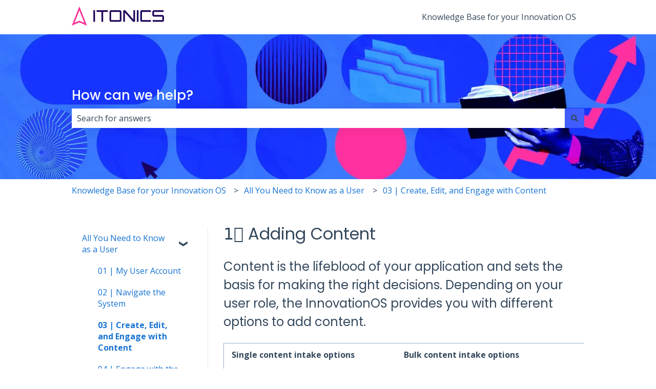

--- FILE ---
content_type: text/html; charset=UTF-8
request_url: https://www.itonics-innovation.com/knowledge/add-content
body_size: 25238
content:
<!doctype html><html lang="en"><head>
    <meta charset="utf-8">
    
      <title>1️⃣ Adding Content</title>
    

    
      <link rel="SHORTCUT ICON" href="https://www.itonics-innovation.com/hubfs/favicon-Oct-25-2021-02-15-07-37-PM.ico">
    <meta name="description" content="Content is the lifeblood of your application and sets the basis for making the right decisions. Depending on your user role, the InnovationOS provides you with different options to add content.">
    
    
      
    
    
    <meta name="viewport" content="width=device-width, initial-scale=1">

    
    <meta property="og:description" content="Content is the lifeblood of your application and sets the basis for making the right decisions. Depending on your user role, the InnovationOS provides you with different options to add content.">
    <meta property="og:title" content="1️⃣ Adding Content">
    <meta name="twitter:description" content="Content is the lifeblood of your application and sets the basis for making the right decisions. Depending on your user role, the InnovationOS provides you with different options to add content.">
    <meta name="twitter:title" content="1️⃣ Adding Content">

    

    
    <style>
a.cta_button{-moz-box-sizing:content-box !important;-webkit-box-sizing:content-box !important;box-sizing:content-box !important;vertical-align:middle}.hs-breadcrumb-menu{list-style-type:none;margin:0px 0px 0px 0px;padding:0px 0px 0px 0px}.hs-breadcrumb-menu-item{float:left;padding:10px 0px 10px 10px}.hs-breadcrumb-menu-divider:before{content:'›';padding-left:10px}.hs-featured-image-link{border:0}.hs-featured-image{float:right;margin:0 0 20px 20px;max-width:50%}@media (max-width: 568px){.hs-featured-image{float:none;margin:0;width:100%;max-width:100%}}.hs-screen-reader-text{clip:rect(1px, 1px, 1px, 1px);height:1px;overflow:hidden;position:absolute !important;width:1px}
</style>

<style>
/* Theme base styles */

/* Generic */

  

*,
*:before,
*:after {
  box-sizing: border-box;
}

/*! normalize.css v8.0.1 | MIT License | github.com/necolas/normalize.css */

/* Document
   ========================================================================== */

/**
 * 1. Correct the line height in all browsers.
 * 2. Prevent adjustments of font size after orientation changes in iOS.
 */

html {
  line-height: 1.15; /* 1 */
  -webkit-text-size-adjust: 100%; /* 2 */
}

/* Sections
   ========================================================================== */

/**
 * Remove the margin in all browsers.
 */

body {
  margin: 0;
}

/**
 * Render the `main` element consistently in IE.
 */

main {
  display: block;
}

/**
 * Correct the font size and margin on `h1` elements within `section` and
 * `article` contexts in Chrome, Firefox, and Safari.
 */

h1 {
  font-size: 2em;
  margin: 0.67em 0;
}

/* Grouping content
   ========================================================================== */

/**
 * 1. Add the correct box sizing in Firefox.
 * 2. Show the overflow in Edge and IE.
 */

hr {
  box-sizing: content-box; /* 1 */
  height: 0; /* 1 */
  overflow: visible; /* 2 */
}

/**
 * 1. Correct the inheritance and scaling of font size in all browsers.
 * 2. Correct the odd `em` font sizing in all browsers.
 */

pre {
  font-family: monospace, monospace; /* 1 */
  font-size: 1em; /* 2 */
}

/* Text-level semantics
   ========================================================================== */

/**
 * Remove the gray background on active links in IE 10.
 */

a {
  background-color: transparent;
}

/**
 * 1. Remove the bottom border in Chrome 57-
 * 2. Add the correct text decoration in Chrome, Edge, IE, Opera, and Safari.
 */

abbr[title] {
  border-bottom: none; /* 1 */ /* 2 */
  text-decoration: underline;
  text-decoration: underline dotted; /* 2 */
}

/**
 * Add the correct font weight in Chrome, Edge, and Safari.
 */

b,
strong {
  font-weight: bolder;
}

/**
 * 1. Correct the inheritance and scaling of font size in all browsers.
 * 2. Correct the odd `em` font sizing in all browsers.
 */

code,
kbd,
samp {
  font-family: monospace, monospace; /* 1 */
  font-size: 1em; /* 2 */
}

/**
 * Add the correct font size in all browsers.
 */

small {
  font-size: 80%;
}

/**
 * Prevent `sub` and `sup` elements from affecting the line height in
 * all browsers.
 */

sub,
sup {
  font-size: 75%;
  line-height: 0;
  position: relative;
  vertical-align: baseline;
}

/* Embedded content
   ========================================================================== */

/**
 * Remove the border on images inside links in IE 10.
 */

img {
  border-style: none;
}

/* Forms
   ========================================================================== */

/**
 * 1. Change the font styles in all browsers.
 * 2. Remove the margin in Firefox and Safari.
 */

button,
input,
optgroup,
select,
textarea {
  font-family: inherit; /* 1 */
  font-size: 100%; /* 1 */
  line-height: 1.15; /* 1 */
  margin: 0; /* 2 */
}

/**
 * Show the overflow in IE.
 * 1. Show the overflow in Edge.
 */

button,
input {
  /* 1 */
  overflow: visible;
}

/**
 * Remove the inheritance of text transform in Edge, Firefox, and IE.
 * 1. Remove the inheritance of text transform in Firefox.
 */

button,
select {
  /* 1 */
  text-transform: none;
}

/**
 * Correct the inability to style clickable types in iOS and Safari.
 */

button,
[type='button'],
[type='reset'],
[type='submit'] {
  -webkit-appearance: button;
}

/**
 * Remove the inner border and padding in Firefox.
 */

button::-moz-focus-inner,
[type='button']::-moz-focus-inner,
[type='reset']::-moz-focus-inner,
[type='submit']::-moz-focus-inner {
  border-style: none;
  padding: 0;
}

/**
 * Restore the focus styles unset by the previous rule.
 */

button:-moz-focusring,
[type='button']:-moz-focusring,
[type='reset']:-moz-focusring,
[type='submit']:-moz-focusring {
  outline: 1px dotted ButtonText;
}

/**
 * Correct the padding in Firefox.
 */

fieldset {
  padding: 0.35em 0.75em 0.625em;
}

/**
 * 1. Correct the text wrapping in Edge and IE.
 * 2. Correct the color inheritance from `fieldset` elements in IE.
 * 3. Remove the padding so developers are not caught out when they zero out
 *    `fieldset` elements in all browsers.
 */

legend {
  box-sizing: border-box; /* 1 */
  color: inherit; /* 2 */
  display: table; /* 1 */
  max-width: 100%; /* 1 */
  padding: 0; /* 3 */
  white-space: normal; /* 1 */
}

/**
 * Add the correct vertical alignment in Chrome, Firefox, and Opera.
 */

progress {
  vertical-align: baseline;
}

/**
 * Remove the default vertical scrollbar in IE 10+.
 */

textarea {
  overflow: auto;
}

/**
 * 1. Add the correct box sizing in IE 10.
 * 2. Remove the padding in IE 10.
 */

[type='checkbox'],
[type='radio'] {
  box-sizing: border-box; /* 1 */
  padding: 0; /* 2 */
}

/**
 * Correct the cursor style of increment and decrement buttons in Chrome.
 */

[type='number']::-webkit-inner-spin-button,
[type='number']::-webkit-outer-spin-button {
  height: auto;
}

/**
 * 1. Correct the odd appearance in Chrome and Safari.
 * 2. Correct the outline style in Safari.
 */

[type='search'] {
  -webkit-appearance: textfield; /* 1 */
  outline-offset: -2px; /* 2 */
}

/**
 * Remove the inner padding in Chrome and Safari on macOS.
 */

[type='search']::-webkit-search-decoration {
  -webkit-appearance: none;
}

/**
 * 1. Correct the inability to style clickable types in iOS and Safari.
 * 2. Change font properties to `inherit` in Safari.
 */

::-webkit-file-upload-button {
  -webkit-appearance: button; /* 1 */
  font: inherit; /* 2 */
}

/* Interactive
   ========================================================================== */

/*
 * Add the correct display in Edge, IE 10+, and Firefox.
 */

details {
  display: block;
}

/*
 * Add the correct display in all browsers.
 */

summary {
  display: list-item;
}

/* Misc
   ========================================================================== */

/**
 * Add the correct display in IE 10+.
 */

template {
  display: none;
}

/**
 * Add the correct display in IE 10.
 */

[hidden] {
  display: none;
}

/* Settings */

:root {
  --container-width: 1000px;

  --column-gap: 2.13%;
  --column-width-multiplier: 8.333;

  --primary-color: #2a5f8d;
  --secondary-color: #e2ebf4;
  --accent-color: #2a8d8a;
  --body-bg-color: #ffffff;

  --primary-body-font-family: 'Rubik', sans-serif;
  --primary-body-font-style: normal;
  --primary-body-font-weight: 400;
  --primary-body-font-size: 1rem;
  --primary-body-line-height: 1.4;
  --primary-body-font-color: #33475b;

  --secondary-header-font-family: 'Rubik', sans-serif;
  --secondary-header-font-style: normal;
  --secondary-header-font-weight: 700;
  --secondary-header-font-size: 1rem;
  --secondary-header-line-height: 1.5;
  --secondary-header-font-color: #33475b;

  --header-menu-font-color: #33475b;

  --h1-secondary-header-font-family: var(--secondary-header-font-family);
  --h1-secondary-header-font-style: var(--secondary-header-font-style);
  --h1-secondary-header-font-weight: var(--secondary-header-font-weight);
  --h1-secondary-header-font-size: 32px;
  --h1-secondary-header-line-height: var(--secondary-header-line-height);
  --h1-secondary-header-font-color: var(--secondary-header-font-color);
  --h1-secondary-header-text-decoration: var(
    --secondary-header-text-decoration
  );
  --h1-secondary-header-text-transform: var(--secondary-header-text-transform);

  --h2-secondary-header-font-family: var(--secondary-header-font-family);
  --h2-secondary-header-font-style: var(--secondary-header-font-style);
  --h2-secondary-header-font-weight: var(--secondary-header-font-weight);
  --h2-secondary-header-font-size: 24px;
  --h2-secondary-header-line-height: var(--secondary-header-line-height);
  --h2-secondary-header-font-color: var(--secondary-header-font-color);
  --h2-secondary-header-text-decoration: var(
    --secondary-header-text-decoration
  );
  --h2-secondary-header-text-transform: var(--secondary-header-text-transform);

  --h3-secondary-header-font-family: var(--secondary-header-font-family);
  --h3-secondary-header-font-style: var(--secondary-header-font-style);
  --h3-secondary-header-font-weight: var(--secondary-header-font-weight);
  --h3-secondary-header-font-size: 22px;
  --h3-secondary-header-line-height: var(--secondary-header-line-height);
  --h3-secondary-header-font-color: var(--secondary-header-font-color);
  --h3-secondary-header-text-decoration: var(
    --secondary-header-text-decoration
  );
  --h3-secondary-header-text-transform: var(--secondary-header-text-transform);

  --h4-secondary-header-font-family: var(--secondary-header-font-family);
  --h4-secondary-header-font-style: var(--secondary-header-font-style);
  --h4-secondary-header-font-weight: var(--secondary-header-font-weight);
  --h4-secondary-header-font-size: 18px;
  --h4-secondary-header-line-height: var(--secondary-header-line-height);
  --h4-secondary-header-font-color: var(--secondary-header-font-color);
  --h4-secondary-header-text-decoration: var(
    --secondary-header-text-decoration
  );
  --h4-secondary-header-text-transform: var(--secondary-header-text-transform);

  --h5-secondary-header-font-family: var(--secondary-header-font-family);
  --h5-secondary-header-font-style: var(--secondary-header-font-style);
  --h5-secondary-header-font-weight: var(--secondary-header-font-weight);
  --h5-secondary-header-font-size: 16px;
  --h5-secondary-header-line-height: var(--secondary-header-line-height);
  --h5-secondary-header-font-color: var(--secondary-header-font-color);
  --h5-secondary-header-text-decoration: var(
    --secondary-header-text-decoration
  );
  --h5-secondary-header-text-transform: var(--secondary-header-text-transform);

  --h6-secondary-header-font-family: var(--secondary-header-font-family);
  --h6-secondary-header-font-style: var(--secondary-header-font-style);
  --h6-secondary-header-font-weight: var(--secondary-header-font-weight);
  --h6-secondary-header-font-size: 16px;
  --h6-secondary-header-line-height: var(--secondary-header-line-height);
  --h6-secondary-header-font-color: #7c98b6;
  --h6-secondary-header-text-decoration: var(
    --secondary-header-text-decoration
  );
  --h6-secondary-header-text-transform: var(--secondary-header-text-transform);

  --a-primary-body-font-family: var(--primary-body-font-family);
  --a-primary-body-font-style: var(--primary-body-font-style);
  --a-primary-body-font-weight: var(--primary-body-font-weight);
  --a-primary-body-font-size: 16px;
  --a-primary-body-line-height: var(--primary-body-line-height);
  --a-primary-body-font-color: #1773d1;
  --a-primary-body-text-decoration: var(--primary-body-text-decoration);
  --a-primary-body-text-transform: var(--primary-body-text-transform);

  --header-top-bar-background-color: var(--secondary-color);

  --top-bar-font-family: var(--primary-body-font-family);
  --top-bar-font-style: var(--primary-body-font-style);
  --top-bar-font-weight: var(--primary-body-font-weight);
  --top-bar-font-size: var(--a-primary-body-font-size);
  --top-bar-line-height: ;
  --top-bar-font-color: var(--header-menu-font-color);
  --top-bar-text-decoration: var(--a-primary-body-text-decoration);
  --top-bar-text-transform: var(--a-primary-body-text-transform);

  --language-switcher-dropdown-bg: #ff0000;
  --language-switcher-dropdown-font-family: var(--primary-body-font-family);
  --language-switcher-dropdown-font-style: var(--primary-body-font-style);
  --language-switcher-dropdown-font-weight: var(--primary-body-font-weight);
  --language-switcher-dropdown-font-size: var(--a-primary-body-font-size);
  --language-switcher-dropdown-line-height: ;
  --language-switcher-dropdown-font-color: var(--header-menu-font-color);
  --language-switcher-dropdown-text-decoration: var(
    --a-primary-body-text-decoration
  );
  --language-switcher-dropdown-text-transform: var(
    --a-primary-body-text-transform
  );

  --top-bar-hover-dropdown-bg: #00ff00;
  --top-bar-hover-dropdown-font-family: var(--primary-body-font-family);
  --top-bar-hover-dropdown-font-style: var(--primary-body-font-style);
  --top-bar-hover-dropdown-font-weight: var(--primary-body-font-weight);
  --top-bar-hover-dropdown-font-size: var(--a-primary-body-font-size);
  --top-bar-hover-dropdown-line-height: ;
  --top-bar-hover-dropdown-font-color: var(--header-menu-font-color);
  --top-bar-hover-dropdown-text-decoration: var(
    --a-primary-body-text-decoration
  );
  --top-bar-hover-dropdown-text-transform: var(--a-primary-body-text-transform);

  --header-bottom-bar-background-color: #fff;

  --header-menu-main-font-family: var(--primary-body-font-family);
  --header-menu-main-font-style: var(--primary-body-font-style);
  --header-menu-main-font-weight: var(--primary-body-font-weight);
  --header-menu-main-font-size: var(--a-primary-body-font-size);
  --header-menu-main-line-height: ;
  --header-menu-main-font-color: var(--header-menu-font-color);
  --header-menu-main-text-decoration: var(--a-primary-body-text-decoration);
  --header-menu-main-text-transform: var(--a-primary-body-text-transform);

  --header-menu-mobile-box-shadow: 0 4px 2px -2px rgba(0, 0, 0, 0.125);

  --header-menu-main-hover-font-family: var(--primary-body-font-family);
  --header-menu-main-hover-font-style: var(--primary-body-font-style);
  --header-menu-main-hover-font-weight: var(--primary-body-font-weight);
  --header-menu-main-hover-font-size: var(--a-primary-body-font-size);
  --header-menu-main-hover-line-height: ;
  --header-menu-main-hover-font-color: var(--header-menu-font-color);
  --header-menu-main-hover-text-decoration: var(
    --a-primary-body-text-decoration
  );
  --header-menu-main-hover-text-transform: var(--a-primary-body-text-transform);

  --header-menu-submenu-bg: #fff;
  --header-menu-submenu-font-family: var(--primary-body-font-family);
  --header-menu-submenu-font-style: var(--primary-body-font-style);
  --header-menu-submenu-font-weight: var(--primary-body-font-weight);
  --header-menu-submenu-font-size: var(--a-primary-body-font-size);
  --header-menu-submenu-line-height: ;
  --header-menu-submenu-font-color: var(--header-menu-font-color);
  --header-menu-submenu-text-decoration: var(--a-primary-body-text-decoration);
  --header-menu-submenu-text-transform: var(--a-primary-body-text-transform);

  --header-menu-hover-submenu-bg: #f00;

  --header-menu-hover-submenu-font-family: var(--primary-body-font-family);
  --header-menu-hover-submenu-font-style: var(--primary-body-font-style);
  --header-menu-hover-submenu-font-weight: var(--primary-body-font-weight);
  --header-menu-hover-submenu-font-size: var(--a-primary-body-font-size);
  --header-menu-hover-submenu-line-height: ;
  --header-menu-hover-submenu-font-color: var(--header-menu-font-color);
  --header-menu-hover-submenu-text-decoration: var(
    --a-primary-body-text-decoration
  );
  --header-menu-hover-submenu-text-transform: var(
    --a-primary-body-text-transform
  );

  --header-button-font-family: var(--primary-body-font-family);
  --header-button-font-style: var(--primary-body-font-style);
  --header-button-font-weight: var(--primary-body-font-weight);
  --header-button-font-size: var(--a-primary-body-font-size);
  --header-button-line-height: 16px;
  --header-button-font-color: #fff;
  --header-button-text-decoration: var(--a-primary-body-text-decoration);
  --header-button-text-transform: var(--a-primary-body-text-transform);

  --header-button-padding: 10px 20px;
  --header-button-border-radius: 20px;
  --header-button-border: 3px solid pink;

  --header-button-background-color: var(--accent-color);

  --header-button-hover-text-decoration: var(--a-primary-body-text-decoration);
  --header-button-hover-background-color: var(--accent-color);
  --header-button-hover-font-color: #fff;
  --header-button-hover-border: 3px solid gray;

  --primary-button-font-family: var(--primary-body-font-family);
  --primary-button-font-style: var(--primary-body-font-style);
  --primary-button-font-weight: var(--primary-body-font-weight);
  --primary-button-font-size: var(--a-primary-body-font-size);
  --primary-button-line-height: 16px;
  --primary-button-font-color: #fff;
  --primary-button-text-decoration: var(--a-primary-body-text-decoration);
  --primary-button-text-transform: var(--a-primary-body-text-transform);

  --primary-button-padding: 10px 20px;
  --primary-button-border-radius: 20px;
  --primary-button-border: 3px solid pink;

  --primary-button-background-color: var(--accent-color);

  --primary-button-hover-text-decoration: var(--a-primary-body-text-decoration);
  --primary-button-hover-background-color: var(--accent-color);
  --primary-button-hover-font-color: #fff;
  --primary-button-hover-border: 3px solid gray;

  --secondary-button-font-family: var(--primary-body-font-family);
  --secondary-button-font-style: var(--primary-body-font-style);
  --secondary-button-font-weight: var(--primary-body-font-weight);
  --secondary-button-font-size: var(--a-primary-body-font-size);
  --secondary-button-line-height: 16px;
  --secondary-button-font-color: var(--primary-body-font-color);
  --secondary-button-text-decoration: var(--a-primary-body-text-decoration);
  --secondary-button-text-transform: var(--a-primary-body-text-transform);

  --secondary-button-padding: 10px 20px;
  --secondary-button-border-radius: 2px;
  --secondary-button-border: 3px solid pink;

  --secondary-button-background-color: var(--secondary-color);

  --secondary-button-hover-text-decoration: var(
    --a-primary-body-text-decoration
  );
  --secondary-button-hover-background-color: var(--secondary-color);
  --secondary-button-hover-font-color: var(--primary-body-font-color);
  --secondary-button-hover-border: 3px solid gray;

  --search-field-label-font-family: var(--secondary-header-font-family);
  --search-field-label-font-style: var(--secondary-header-font-style);
  --search-field-label-font-weight: var(--secondary-header-font-weight);
  --search-field-label-font-size: 32px;
  --search-field-label-line-height: var(--secondary-header-line-height);
  --search-field-label-text-decoration: var(--secondary-header-text-decoration);
  --search-field-label-text-transform: var(--secondary-header-text-transform);

  --footer-bg-color: #fff;

  --footer-font-style: var(--primary-body-font-style);
  --footer-font-weight: var(--primary-body-font-weight);
  --footer-font-size: var(--a-primary-body-font-size);
  --footer-line-height: ;
  --footer-font-color: var(--a-primary-body-font-color);
  --footer-text-decoration: var(--a-primary-body-text-decoration);
  --footer-text-transform: var(--a-primary-body-text-transform);

  --footer-menu-font-family: var(--primary-body-font-family);
  --footer-menu-font-style: var(--primary-body-font-style);
  --footer-menu-font-weight: var(--primary-body-font-weight);
  --footer-menu-font-size: var(--a-primary-body-font-size);
  --footer-menu-line-height: 2.2rem;
  --footer-menu-font-color: var(--header-menu-font-color);
  --footer-menu-text-decoration: var(--a-primary-body-text-decoration);
  --footer-menu-text-transform: var(--a-primary-body-text-transform);

  --footer-menu-hover-font-family: var(--primary-body-font-family);
  --footer-menu-hover-font-style: var(--primary-body-font-style);
  --footer-menu-hover-font-weight: var(--primary-body-font-weight);
  --footer-menu-hover-font-size: var(--a-primary-body-font-size);
  --footer-menu-hover-line-height: ;
  --footer-menu-hover-font-color: var(--header-menu-font-color);
  --footer-menu-hover-text-decoration: var(--a-primary-body-text-decoration);
  --footer-menu-hover-text-transform: var(--a-primary-body-text-transform);

  --social-follow-icon-sizes: 32px;
  --social-follow-icon-shape: circle;
  --social-follow-icon-color: #fff;
  --social-follow-icon-background-color: #494a52;
  --social-follow-icon-space-between-icons: 12px;
  --social-follow-icon-alignment: right;

  --hs-kb-card-highlight-border-color: var(--primary-color);

  --hs-kb-home-tiles-background-color: #f2f7fc;

    
  --hs-kb-home-grid-item-padding: 24px 18px;
}

.theme-overrides {
    
  --primary-color:  #ff3399  ;
  --secondary-color:  #405dff  ;
  --accent-color:  #1d0058  ;
  --body-bg-color:  #FFFFFF  ;

  --footer-bg-color:  #FFFFFF  ;

    
   
  
    
      
        --primary-body-font-family: 'Open Sans', sans-serif;
      
    
      
        --primary-body-font-style: normal;
      
    
      
        --primary-body-font-weight: normal;
      
    
      
        --primary-body-text-decoration: none;
      
    
  
  
    --primary-body-font-color: #33475B;
  
  
 
   
  
    
      
        --secondary-header-font-family: Poppins, sans-serif;
      
    
      
        --secondary-header-font-style: normal;
      
    
      
        --secondary-header-font-weight: normal;
      
    
      
        --secondary-header-text-decoration: none;
      
    
  
  
    --secondary-header-font-color: #33475B;
  
  
 

   
  
    
      
        --h1-secondary-header-font-family: Poppins, sans-serif;
      
    
      
        --h1-secondary-header-font-style: normal;
      
    
      
        --h1-secondary-header-font-weight: normal;
      
    
      
        --h1-secondary-header-text-decoration: none;
      
    
  
  
    --h1-secondary-header-font-color: #33475B;
  
  
      
    --h1-secondary-header-font-size: 32px;
  
 
  --h1-secondary-header-text-transform:  none  ;

   
  
    
      
        --h2-secondary-header-font-family: Poppins, sans-serif;
      
    
      
        --h2-secondary-header-font-style: normal;
      
    
      
        --h2-secondary-header-font-weight: normal;
      
    
      
        --h2-secondary-header-text-decoration: none;
      
    
  
  
    --h2-secondary-header-font-color: #33475B;
  
  
      
    --h2-secondary-header-font-size: 24px;
  
 
  --h2-secondary-header-text-transform:  none  ;

   
  
    
      
        --h3-secondary-header-font-family: Poppins, sans-serif;
      
    
      
        --h3-secondary-header-font-style: normal;
      
    
      
        --h3-secondary-header-font-weight: normal;
      
    
      
        --h3-secondary-header-text-decoration: none;
      
    
  
  
    --h3-secondary-header-font-color: #33475B;
  
  
      
    --h3-secondary-header-font-size: 22px;
  
 
  --h3-secondary-header-text-transform:  none  ;

   
  
    
      
        --h4-secondary-header-font-family: Poppins, sans-serif;
      
    
      
        --h4-secondary-header-font-style: normal;
      
    
      
        --h4-secondary-header-font-weight: normal;
      
    
      
        --h4-secondary-header-text-decoration: none;
      
    
  
  
    --h4-secondary-header-font-color: #33475B;
  
  
      
    --h4-secondary-header-font-size: 18px;
  
 
  --h4-secondary-header-text-transform:  none  ;

   
  
    
      
        --h5-secondary-header-font-family: Poppins, sans-serif;
      
    
      
        --h5-secondary-header-font-style: normal;
      
    
      
        --h5-secondary-header-font-weight: normal;
      
    
      
        --h5-secondary-header-text-decoration: none;
      
    
  
  
    --h5-secondary-header-font-color: #33475B;
  
  
      
    --h5-secondary-header-font-size: 16px;
  
 
  --h5-secondary-header-text-transform:  none  ;

   
  
    
      
        --h6-secondary-header-font-family: Poppins, sans-serif;
      
    
      
        --h6-secondary-header-font-style: normal;
      
    
      
        --h6-secondary-header-font-weight: normal;
      
    
      
        --h6-secondary-header-text-decoration: none;
      
    
  
  
    --h6-secondary-header-font-color: #33475B;
  
  
      
    --h6-secondary-header-font-size: 16px;
  
 
  --h6-secondary-header-text-transform:  none  ;

   
  
    
      
        --primary-body-font-family: 'Open Sans', sans-serif;
      
    
      
        --primary-body-font-style: normal;
      
    
      
        --primary-body-font-weight: normal;
      
    
      
        --primary-body-text-decoration: none;
      
    
  
  
    --primary-body-font-color: #33475B;
  
  
      
    --primary-body-font-size: 16px;
  
 

   
  
    
      
        --a-primary-body-font-family: 'Open Sans', sans-serif;
      
    
      
        --a-primary-body-font-style: normal;
      
    
      
        --a-primary-body-font-weight: normal;
      
    
      
        --a-primary-body-text-decoration: none;
      
    
  
  
    --a-primary-body-font-color: #1773D1;
  
  
 

   
  
    
      
        --a-hover-primary-body-font-weight: normal;
      
    
      
        --a-hover-primary-body-text-decoration: underline;
      
    
      
        --a-hover-primary-body-font-family: 'Open Sans', sans-serif;
      
    
      
        --a-hover-primary-body-font-style: normal;
      
    
  
  
    --a-hover-primary-body-font-color: #415239;
  
  
 

   
  
    
      
        --top-bar-font-family: 'Open Sans', sans-serif;
      
    
      
        --top-bar-font-style: normal;
      
    
      
        --top-bar-font-weight: normal;
      
    
      
        --top-bar-text-decoration: none;
      
    
  
  
    --top-bar-font-color: #FFFFFF;
  
  
 
   
  
    
      
        --top-bar-hover-font-family: 'Open Sans', sans-serif;
      
    
      
        --top-bar-hover-font-style: normal;
      
    
      
        --top-bar-hover-font-weight: normal;
      
    
      
        --top-bar-hover-text-decoration: underline;
      
    
  
  
    --top-bar-hover-font-color: #000032;
  
  
 

  --language-switcher-dropdown-bg:  
  
    
    
      
    


    rgba(255, 255, 255, 1.0)
  
  ;
   
  
  
  
 

  --top-bar-hover-dropdown-bg:  
  
    
    
      
    


    rgba(0, 0, 50, 1.0)
  
  ;
   
  
  
  
 

  --header-max-width:  var(--container-width)  ;
  --footer-max-width:  var(--container-width)  ;

   
  
    
      
        --header-menu-main-font-weight: normal;
      
    
      
        --header-menu-main-text-decoration: none;
      
    
      
        --header-menu-main-font-family: 'Open Sans', sans-serif;
      
    
      
        --header-menu-main-font-style: normal;
      
    
  
  
    --header-menu-main-font-color: #33475B;
  
  
 

   
  
    
      
        --header-menu-main-hover-font-weight: normal;
      
    
      
        --header-menu-main-hover-text-decoration: underline;
      
    
      
        --header-menu-main-hover-font-family: 'Open Sans', sans-serif;
      
    
      
        --header-menu-main-hover-font-style: normal;
      
    
  
  
    --header-menu-main-hover-font-color: #33475B;
  
  
 

  --header-menu-submenu-bg:  
  
    
    
      
    


    rgba(255, 255, 255, 1.0)
  
  ;
   
  
    
      
        --header-menu-submenu-font-weight: normal;
      
    
      
        --header-menu-submenu-text-decoration: none;
      
    
      
        --header-menu-submenu-font-family: 'Open Sans', sans-serif;
      
    
      
        --header-menu-submenu-font-style: normal;
      
    
  
  
    --header-menu-submenu-font-color: #33475B;
  
  
 

  --header-menu-hover-submenu-bg:  
  
    
    
      
    


    rgba(29, 0, 88, 1.0)
  
  ;
   
  
    
      
        --header-menu-hover-submenu-font-weight: normal;
      
    
      
        --header-menu-hover-submenu-text-decoration: none;
      
    
      
        --header-menu-hover-submenu-font-family: 'Open Sans', sans-serif;
      
    
      
        --header-menu-hover-submenu-font-style: normal;
      
    
  
  
    --header-menu-hover-submenu-font-color: #FFFFFF;
  
  
 

   
  
    
      
        --header-button-font-family: 'Open Sans', sans-serif;
      
    
      
        --header-button-font-style: normal;
      
    
      
        --header-button-font-weight: normal;
      
    
      
        --header-button-text-decoration: none;
      
    
  
  
    --header-button-font-color: #FFFFFF;
  
  
 
  --header-button-text-transform:    ;
  --header-button-border:  
  
    
    
  
  ;

   
  
    
      
        --primary-button-font-family: 'Open Sans', sans-serif;
      
    
      
        --primary-button-font-style: normal;
      
    
      
        --primary-button-font-weight: normal;
      
    
      
        --primary-button-text-decoration: none;
      
    
  
  
    --primary-button-font-color: #FFFFFF;
  
  
 
  --primary-button-text-transform:    ;
  --primary-button-border:  
  
    
    
  
  ;

   
  
    
      
        --header-button-hover-font-family: 'Open Sans', sans-serif;
      
    
      
        --header-button-hover-font-style: normal;
      
    
      
        --header-button-hover-font-weight: normal;
      
    
      
        --header-button-hover-text-decoration: none;
      
    
  
  
  
 

  --header-button-background-color:  
  
    
    
      
    


    rgba(29, 0, 88, 1.0)
  
  ;
  --header-button-border-radius:  20px  ;

  --header-button-hover-border:  
  
    
    
    
    
    
  
  ;
  --header-button-hover-background-color:  
  
    
    
      
    


    rgba(29, 0, 88, 1.0)
  
  ;

  --search-input-wrapper-background-color:  
  
    
    
      
    


    rgba(255, 255, 255, 1.0)
  
  ;
  --search-input-wrapper-background-gradient:  linear-gradient(to bottom, rgba(204, 204, 204, 1), rgba(153, 153, 153, 1))  ;
   
  
    
      
        --search-field-label-font-family: Poppins, sans-serif;
      
    
      
        --search-field-label-font-style: normal;
      
    
      
        --search-field-label-font-weight: 500;
      
    
      
        --search-field-label-text-decoration: none;
      
    
  
  
    --search-field-label-font-color: #ffffff;
  
  
      
    --search-field-label-font-size: 26px;
  
 

  --search-field-text-font-color:  
  
    
    
      
    


    rgba(51, 71, 91, 1.0)
  
  ;
  --search-field-button-background-color:  
  
    
    
      
    


    rgba(64, 93, 255, 1.0)
  
  ;
  --search-field-button-icon-color:  
  
    
    
      
    


    rgba(51, 71, 91, 1.0)
  
  ;

  --header-top-bar-background-color:  
  
    
    
      
    


    rgba(255, 255, 255, 1.0)
  
  ;

  --header-bottom-bar-background-color:  
  
    
    
      
    


    rgba(255, 255, 255, 1.0)
  
  ;

   
  
    
      
        --footer-font-weight: normal;
      
    
      
        --footer-text-decoration: none;
      
    
      
        --footer-font-family: 'Open Sans', sans-serif;
      
    
      
        --footer-font-style: normal;
      
    
  
  
    --footer-font-color: #33475B;
  
  
      
    --footer-font-size: 16px;
  
 

   
  
    
      
        --footer-menu-font-weight: normal;
      
    
      
        --footer-menu-text-decoration: none;
      
    
      
        --footer-menu-font-family: 'Open Sans', sans-serif;
      
    
      
        --footer-menu-font-style: normal;
      
    
  
  
    --footer-menu-font-color: #33475B;
  
  
 

   
  
    
      
        --footer-menu-hover-font-weight: normal;
      
    
      
        --footer-menu-hover-text-decoration: underline;
      
    
      
        --footer-menu-hover-font-family: 'Open Sans', sans-serif;
      
    
      
        --footer-menu-hover-font-style: normal;
      
    
  
  
    --footer-menu-hover-font-color: #33475B;
  
  
 

  --hs-kb-card-highlight-border-color:  
  
    
    
      
    


    rgba(64, 93, 255, 1.0)
  
  ;

    
  --hs-kb-home-tiles-background-color:  
  
    
    
      
    


    rgba(255, 255, 255, 1.0)
  
  ;
  --hs-kb-home-tiles-border:  
  
    
     1px none #FFFFFF;
 0px none #FFFFFF;
 0px none #FFFFFF;
 0px none #FFFFFF;

  
  ;
  --hs-kb-home-tiles-corner-radius:  3px  ;

  --social-follow-icon-size:  
  
  
    
  
  32px
  ;
  --social-follow-icon-shape-radius:  
  
  
    
  
  0%
  ;
  --social-follow-icon-color:  
  
    
    
      
    


    rgba(255, 255, 255, 1)
  
  ;
  --social-follow-icon-background-color:  
  
    
    
      
    


    rgba(73, 74, 82, 1)
  
  ;
  --social-follow-icon-space-between-icons: 12px;
  --social-follow-icon-alignment:  
  
  
  flex-end
  ;
}

/* Objects */

  

html {
  scroll-behavior: smooth;
}

.kb-body-wrapper {
  background-color: #ffffff;
  background-color: var(--body-bg-color);
}

#main-content {
  padding: 0 0 36px 0;
}

/* Mobile layout */

.row-fluid {
  display: flex;
  flex-wrap: wrap;
  width: 100%;
}

  

 .row-fluid .span1 

 , 

 .row-fluid .span2 

 , 

 .row-fluid .span3 

 , 

 .row-fluid .span4 

 , 

 .row-fluid .span5 

 , 

 .row-fluid .span6 

 , 

 .row-fluid .span7 

 , 

 .row-fluid .span8 

 , 

 .row-fluid .span9 

 , 

 .row-fluid .span10 

 , 

 .row-fluid .span11 

 , 

 .row-fluid .span12 

 {
  min-height: 1px;
  width: 100%;
}

/* Desktop layout */

@media (min-width: 768px) {
  .row-fluid {
    flex-wrap: nowrap;
    justify-content: space-between;
  }

    
   .row-fluid .span1 
   {
    width: calc(
      8.333 * 1% * 1 - 2.13% *
        (11 * 8.333 / 100)
    );
    width: calc(
      var(--column-width-multiplier) * 1% * 1 - var(--column-gap) *
        (
          11 * var(--column-width-multiplier) /
            100
        )
    );
  }
    
   .row-fluid .span2 
   {
    width: calc(
      8.333 * 1% * 2 - 2.13% *
        (10 * 8.333 / 100)
    );
    width: calc(
      var(--column-width-multiplier) * 1% * 2 - var(--column-gap) *
        (
          10 * var(--column-width-multiplier) /
            100
        )
    );
  }
    
   .row-fluid .span3 
   {
    width: calc(
      8.333 * 1% * 3 - 2.13% *
        (9 * 8.333 / 100)
    );
    width: calc(
      var(--column-width-multiplier) * 1% * 3 - var(--column-gap) *
        (
          9 * var(--column-width-multiplier) /
            100
        )
    );
  }
    
   .row-fluid .span4 
   {
    width: calc(
      8.333 * 1% * 4 - 2.13% *
        (8 * 8.333 / 100)
    );
    width: calc(
      var(--column-width-multiplier) * 1% * 4 - var(--column-gap) *
        (
          8 * var(--column-width-multiplier) /
            100
        )
    );
  }
    
   .row-fluid .span5 
   {
    width: calc(
      8.333 * 1% * 5 - 2.13% *
        (7 * 8.333 / 100)
    );
    width: calc(
      var(--column-width-multiplier) * 1% * 5 - var(--column-gap) *
        (
          7 * var(--column-width-multiplier) /
            100
        )
    );
  }
    
   .row-fluid .span6 
   {
    width: calc(
      8.333 * 1% * 6 - 2.13% *
        (6 * 8.333 / 100)
    );
    width: calc(
      var(--column-width-multiplier) * 1% * 6 - var(--column-gap) *
        (
          6 * var(--column-width-multiplier) /
            100
        )
    );
  }
    
   .row-fluid .span7 
   {
    width: calc(
      8.333 * 1% * 7 - 2.13% *
        (5 * 8.333 / 100)
    );
    width: calc(
      var(--column-width-multiplier) * 1% * 7 - var(--column-gap) *
        (
          5 * var(--column-width-multiplier) /
            100
        )
    );
  }
    
   .row-fluid .span8 
   {
    width: calc(
      8.333 * 1% * 8 - 2.13% *
        (4 * 8.333 / 100)
    );
    width: calc(
      var(--column-width-multiplier) * 1% * 8 - var(--column-gap) *
        (
          4 * var(--column-width-multiplier) /
            100
        )
    );
  }
    
   .row-fluid .span9 
   {
    width: calc(
      8.333 * 1% * 9 - 2.13% *
        (3 * 8.333 / 100)
    );
    width: calc(
      var(--column-width-multiplier) * 1% * 9 - var(--column-gap) *
        (
          3 * var(--column-width-multiplier) /
            100
        )
    );
  }
    
   .row-fluid .span10 
   {
    width: calc(
      8.333 * 1% * 10 - 2.13% *
        (2 * 8.333 / 100)
    );
    width: calc(
      var(--column-width-multiplier) * 1% * 10 - var(--column-gap) *
        (
          2 * var(--column-width-multiplier) /
            100
        )
    );
  }
    
   .row-fluid .span11 
   {
    width: calc(
      8.333 * 1% * 11 - 2.13% *
        (1 * 8.333 / 100)
    );
    width: calc(
      var(--column-width-multiplier) * 1% * 11 - var(--column-gap) *
        (
          1 * var(--column-width-multiplier) /
            100
        )
    );
  }
    
}

/* Overall layout */

.hs-kb-content-wrapper--responsive-spacing,
.hs-kb-home-list {
  box-sizing: content-box;
  max-width: 1000px;
  padding: 0 24px;
  margin: 0 auto;
}

@media only screen and (max-width: 767px) {
  .hs-kb-search-input-wrapper .hs-search-field__bar {
    min-height: auto;
  }

  .hidden-phone {
    display: none;
  }
}

/* Content wrappers for blog post and system templates */

.content-wrapper {
  padding: 0 20px;
  margin: 0 auto;
}

/* Drag and drop layout styles */

.dnd-section > .row-fluid {
  margin: 0 auto;
}

@media (max-width: 767px) {
  .dnd-section .dnd-column {
    padding: 0;
  }
}

/* Elements */

body {
  word-wrap: break-word;
  font-family: 'Rubik', sans-serif;
  font-family: var(--primary-body-font-family);
  font-size: 1rem;
  font-size: var(--primary-body-font-size);
  font-weight: 400;
  font-weight: var(--primary-body-font-weight);
  line-height: 1.4;
  line-height: var(--primary-body-line-height);
  font-style: normal;
  font-style: var(--primary-body-font-style);
  color: #33475b;
  color: var(--primary-body-font-color);
}

html[lang^='ja'] body,
html[lang^='zh'] body,
html[lang^='ko'] body {
  line-break: strict;
  word-wrap: normal;
  word-break: break-all;
}

/* Paragraphs */

p {
  margin: 0 0 1.4rem;
}

/* Anchors */

a {
  cursor: pointer;
}

/* Headings */

h1,
h2,
h3,
h4,
h5,
h6 {
  margin: 0 0 1.4rem;
}

/* Lists */

ul,
ol {
  padding-left: 1rem;
  margin: 0 0 1.4rem;
}

ul li,
ol li {
  margin: 0.7rem;
}

ul ul,
ol ul,
ul ol,
ol ol {
  margin: 1.4rem 0;
}

.no-list {
  padding: 0;
  margin: 0;
  list-style: none;
}

.no-list li {
  margin: 0;
}

/* Code blocks */

pre {
  overflow: auto;
}

code {
  vertical-align: bottom;
}

/* Blockquotes */

blockquote {
  position: relative;
  margin-bottom: 1.4rem;
}

blockquote:before {
  content: '';
  display: block;
  width: 3px;
  height: 100%;
  background-color: #e2ebf4;
  background-color: var(--secondary-color);
  position: absolute;
  left: -13px;
}

/* Horizontal rules */

hr {
  border: 0 none;
  border-bottom: 1px solid;
}

/* Subscripts and superscripts */

sup,
sub {
  position: relative;
  font-size: 75%;
  line-height: 0;
  vertical-align: baseline;
}

sup {
  top: -0.5em;
}

sub {
  bottom: -0.25em;
}

/* Image alt text */

img {
  font-size: 1rem;
  word-break: normal;
}

h1 {
  font-family: 'Rubik', sans-serif;
  font-family: var(--h1-secondary-header-font-family);
  font-style: normal;
  font-style: var(--h1-secondary-header-font-style);
  font-weight: 700;
  font-weight: var(--h1-secondary-header-font-weight);
  font-size: 32px;
  font-size: var(--h1-secondary-header-font-size);
  line-height: 1.5;
  line-height: var(--h1-secondary-header-line-height);
  color: #33475b;
  color: var(--h1-secondary-header-font-color);
  text-decoration: var(--secondary-header-text-decoration);
  text-decoration: var(--h1-secondary-header-text-decoration);
  text-transform: var(--secondary-header-text-transform);
  text-transform: var(--h1-secondary-header-text-transform);
}

h2 {
  font-family: 'Rubik', sans-serif;
  font-family: var(--h2-secondary-header-font-family);
  font-style: normal;
  font-style: var(--h2-secondary-header-font-style);
  font-weight: 700;
  font-weight: var(--h2-secondary-header-font-weight);
  font-size: 24px;
  font-size: var(--h2-secondary-header-font-size);
  line-height: 1.5;
  line-height: var(--h2-secondary-header-line-height);
  color: #33475b;
  color: var(--h2-secondary-header-font-color);
  text-decoration: var(--secondary-header-text-decoration);
  text-decoration: var(--h2-secondary-header-text-decoration);
  text-transform: var(--secondary-header-text-transform);
  text-transform: var(--h2-secondary-header-text-transform);
}

h3,
h3 a,
h3 a:hover {
  font-family: 'Rubik', sans-serif;
  font-family: var(--h3-secondary-header-font-family);
  font-style: normal;
  font-style: var(--h3-secondary-header-font-style);
  font-weight: 700;
  font-weight: var(--h3-secondary-header-font-weight);
  font-size: 22px;
  font-size: var(--h3-secondary-header-font-size);
  line-height: 1.5;
  line-height: var(--h3-secondary-header-line-height);
  color: #33475b;
  color: var(--h3-secondary-header-font-color);
  text-decoration: var(--secondary-header-text-decoration);
  text-decoration: var(--h3-secondary-header-text-decoration);
  text-transform: var(--secondary-header-text-transform);
  text-transform: var(--h3-secondary-header-text-transform);
}

h3 a:hover {
  text-decoration: underline;
}

h4 {
  font-family: 'Rubik', sans-serif;
  font-family: var(--h4-secondary-header-font-family);
  font-style: normal;
  font-style: var(--h4-secondary-header-font-style);
  font-weight: 700;
  font-weight: var(--h4-secondary-header-font-weight);
  font-size: 18px;
  font-size: var(--h4-secondary-header-font-size);
  line-height: 1.5;
  line-height: var(--h4-secondary-header-line-height);
  color: #33475b;
  color: var(--h4-secondary-header-font-color);
  text-decoration: var(--secondary-header-text-decoration);
  text-decoration: var(--h4-secondary-header-text-decoration);
  text-transform: var(--secondary-header-text-transform);
  text-transform: var(--h4-secondary-header-text-transform);
}

h5 {
  font-family: 'Rubik', sans-serif;
  font-family: var(--h5-secondary-header-font-family);
  font-style: normal;
  font-style: var(--h5-secondary-header-font-style);
  font-weight: 700;
  font-weight: var(--h5-secondary-header-font-weight);
  font-size: 16px;
  font-size: var(--h5-secondary-header-font-size);
  line-height: 1.5;
  line-height: var(--h5-secondary-header-line-height);
  color: #33475b;
  color: var(--h5-secondary-header-font-color);
  text-decoration: var(--secondary-header-text-decoration);
  text-decoration: var(--h5-secondary-header-text-decoration);
  text-transform: var(--secondary-header-text-transform);
  text-transform: var(--h5-secondary-header-text-transform);
}

h6 {
  font-family: 'Rubik', sans-serif;
  font-family: var(--h6-secondary-header-font-family);
  font-style: normal;
  font-style: var(--h6-secondary-header-font-style);
  font-weight: 700;
  font-weight: var(--h6-secondary-header-font-weight);
  font-size: 16px;
  font-size: var(--h6-secondary-header-font-size);
  line-height: 1.5;
  line-height: var(--h6-secondary-header-line-height);
  color: #7c98b6;
  color: var(--h6-secondary-header-font-color);
  text-decoration: var(--secondary-header-text-decoration);
  text-decoration: var(--h6-secondary-header-text-decoration);
  text-transform: var(--secondary-header-text-transform);
  text-transform: var(--h6-secondary-header-text-transform);
}

a {
  font-family: 'Rubik', sans-serif;
  font-family: var(--a-primary-body-font-family);
  font-style: normal;
  font-style: var(--a-primary-body-font-style);
  font-weight: 400;
  font-weight: var(--a-primary-body-font-weight);
  line-height: 1.4;
  line-height: var(--a-primary-body-line-height);
  color: #1773d1;
  color: var(--a-primary-body-font-color);
  text-decoration: var(--primary-body-text-decoration);
  text-decoration: var(--a-primary-body-text-decoration);
  text-transform: var(--primary-body-text-transform);
  text-transform: var(--a-primary-body-text-transform);
}

a:hover,
a:focus {
  font-family: var(--a-hover-primary-body-font-family);
  font-style: var(--a-hover-primary-body-font-style);
  font-weight: var(--a-hover-primary-body-font-weight);
  color: var(--a-hover-primary-body-font-color);
  text-decoration: var(--a-hover-primary-body-text-decoration);
  text-transform: var(--a-hover-primary-body-text-transform);
}

a:active {
  color: var(--a-hover-primary-body-font-color);
}

a.unstyled {
  font-family: inherit;
  font-style: inherit;
  font-weight: inherit;
  line-height: inherit;
  color: inherit;
  text-decoration: inherit;
  text-transform: inherit;
}

/* Primary button */

.button,
.hs-button {
  display: inline-flex;
  padding: 10px 20px;
  align-items: center;
  cursor: pointer;
  text-align: center;
  transition: color 0.15s linear;
  white-space: normal;
}

.button.button--primary {
  font-family: 'Rubik', sans-serif;
  font-family: var(--primary-button-font-family);
  font-style: normal;
  font-style: var(--primary-button-font-style);
  font-weight: 400;
  font-weight: var(--primary-button-font-weight);
  font-size: 16px;
  font-size: var(--primary-button-font-size);
  line-height: 16px;
  line-height: var(--primary-button-line-height);
  color: #fff;
  text-decoration: var(--primary-body-text-decoration);
  text-decoration: var(--primary-button-text-decoration);
  text-transform: var(--primary-body-text-transform);
  text-transform: var(--primary-button-text-transform);

  background-color: #2a8d8a;

  background-color: var(--primary-button-background-color);
  color: var(--primary-button-font-color);
  padding: 10px 20px;
  padding: var(--primary-button-padding);
  border-radius: 20px;
  border-radius: var(--primary-button-border-radius);
}

.button.button--secondary {
  font-family: 'Rubik', sans-serif;
  font-family: var(--secondary-button-font-family);
  font-style: normal;
  font-style: var(--secondary-button-font-style);
  font-weight: 400;
  font-weight: var(--secondary-button-font-weight);
  font-size: 16px;
  font-size: var(--secondary-button-font-size);
  line-height: 16px;
  line-height: var(--secondary-button-line-height);
  color: #33475b;
  text-decoration: var(--primary-body-text-decoration);
  text-decoration: var(--secondary-button-text-decoration);
  text-transform: var(--primary-body-text-transform);
  text-transform: var(--secondary-button-text-transform);

  background-color: #e2ebf4;

  background-color: var(--secondary-button-background-color);
  color: var(--secondary-button-font-color);
  padding: 10px 20px;
  padding: var(--secondary-button-padding);
  border-radius: 2px;
  border-radius: var(--secondary-button-border-radius);
}

/* Disabled button */

.button:disabled,
.hs-button:disabled {
  border-color: #f1f1f1;
  background-color: #f1f1f1;
  pointer-events: none;
}

.button:disabled,
.button.button--secondary:disabled,
.button.button--simple:disabled {
  color: #d0d0d0;
}

/* No button */

.no-button,
.no-button:hover,
.no-button:focus,
.no-button:active {
  padding: 0;
  border: none;
  border-radius: 0;
  margin-bottom: 0;
  background: none;
  color: #000;
  color: initial;
  font-family: inherit;
  font-size: inherit;
  font-style: inherit;
  font-weight: inherit;
  letter-spacing: inherit;
  line-height: inherit;
  text-align: left;
  text-decoration: none;
  transition: none;
}

/* Button icons */

.button {
  display: flex;
  justify-content: space-between;
  gap: 0.5rem;
}

.button.right {
  flex-flow: row-reverse;
}

.button .button__icon svg {
  display: block;
  height: 1.25rem;
  fill: inherit;
}

@media screen and (-ms-high-contrast: active), (-ms-high-contrast: none) {
  .button .button__icon svg {
    width: 1.25rem;
  }
}

.button--icon-right .button__icon {
  order: 1;
}

.button--icon-right .button__icon svg {
  margin-right: 0;
  margin-left: 1rem;
}

/* Form title */

.form-title {
  margin: 0;
}

.form-title ~ div > form {
  border-top: none;
  border-top-left-radius: 0;
  border-top-right-radius: 0;
}

/* Labels */

form label {
  display: block;
  margin-bottom: 0.35rem;
}

/* Form fields */

form .hs-form-field {
  margin-bottom: 1.4rem;
}

form input[type='text'],
form input[type='email'],
form input[type='password'],
form input[type='tel'],
form input[type='number'],
form input[type='file'],
form input[type='search'],
form select,
form textarea {
  width: 100% !important;
}

form input[type='text'],
form input[type='email'],
form input[type='password'],
form input[type='tel'],
form input[type='number'],
form input[type='file'],
form input[type='search'],
form select,
form textarea {
  display: inline-block; /* stylelint-disable-line declaration-no-important */
}

form fieldset {
  max-width: 100% !important;
}

form fieldset {
  /* stylelint-disable-line declaration-no-important */
}

/* Form fields - checkbox/radio */

form .inputs-list {
  padding: 0;
  margin: 0;
  list-style: none;
}

form .inputs-list > li {
  display: block;
  margin: 0.7rem 0;
}

form .inputs-list input,
form .inputs-list span {
  vertical-align: middle;
}

form input[type='checkbox'],
form input[type='radio'] {
  margin-right: 0.35rem;
  cursor: pointer;
}

/* Form fields - date picker */

form .hs-dateinput {
  position: relative;
}

form .hs-dateinput:before {
  position: absolute;
  top: 50%;
  content: '\01F4C5';
  transform: translateY(-50%);
}

form .is-selected .pika-button {
  border-radius: 0 !important;
  box-shadow: none !important;
}

form .is-selected .pika-button {
  /* stylelint-disable-line declaration-no-important */ /* stylelint-disable-line declaration-no-important */
}

form .fn-date-picker .pika-button:hover,
form .fn-date-picker .pika-button:focus {
  border-radius: 0 !important;
}

form .fn-date-picker .pika-button:hover,
form .fn-date-picker .pika-button:focus {
  /* stylelint-disable-line declaration-no-important */
}

/* Form fields - file picker */

form input[type='file'] {
  padding: 0;
  padding: initial;
  border: medium none currentColor;
  border: initial;
  background-color: transparent;
}

/* Headings and text */

form .hs-richtext,
form .hs-richtext p {
  margin: 0 0 1.4rem;
  font-size: 0.8rem;
}

form .hs-richtext img {
  max-width: 100% !important;
}

form .hs-richtext img {
  height: auto; /* stylelint-disable-line declaration-no-important */
}

/* GDPR */

form .legal-consent-container .hs-form-booleancheckbox-display > span {
  margin-left: 1rem !important;
}

form .legal-consent-container .hs-form-booleancheckbox-display > span {
  /* stylelint-disable-line declaration-no-important */
}

/* Validation */

form .hs-form-required {
  color: #ef6b51;
}

form .hs-input.error {
  border-color: #ef6b51;
}

form .hs-error-msg,
form .hs-error-msgs {
  margin-top: 0.35rem;
  color: #ef6b51;
}

/* Submit button */

form input[type='submit'],
form .hs-button {
  white-space: normal !important;
}

form input[type='submit'],
form .hs-button {
  display: inline-block;
  width: 100%;
  cursor: pointer;
  text-align: center;
  transition: all 0.15s linear; /* stylelint-disable-line declaration-no-important */
}

/* Captcha */

.grecaptcha-badge {
  margin: 0 auto;
}

/* Icon wrapper */

.icon {
  display: inline-flex;
  border-radius: 50%;
}

.icon--square .icon {
  border-radius: 0;
}

/* Icon */

.icon svg {
  vertical-align: middle;
}

/* Table */

table {
  border-collapse: collapse;
  margin-bottom: 1.4rem;
  word-wrap: break-word;
}

table p {
  margin: 0;
}

table p + p {
  margin: 1.4rem 0 0;
}

/* Table cells */

th,
td {
  padding: 0.7rem;
  vertical-align: top;
}

/* Table header */

thead th,
thead td {
  vertical-align: bottom;
}

/* Components */

/* Navigation skipper */

.header__skip {
  position: absolute;
  top: -1000px;
  left: -1000px;
  overflow: hidden;
  height: 1px;
  width: 1px;
  text-align: left;
}

.header__skip:hover,
.header__skip:focus,
.header__skip:active {
  z-index: 2;
  top: 0;
  left: 0;
  overflow: visible;
  height: auto;
  width: auto;
}

.header__wrapper {
  max-width: var(--header-max-width);
}

.header__top {
  background-color: #e2ebf4;
  background-color: var(--header-top-bar-background-color);
}

.header__bottom {
  background-color: #fff;
  background-color: var(--header-bottom-bar-background-color);
   padding: 24px;
 
}

.header__logo-company-name {
  font-size: 24px;
  font-weight: 700;
  font-weight: var(--h2-secondary-header-font-weight);
  line-height: 42px;
}

a.header__menu-link {
  color: var(--header-menu-font-color);
  text-decoration: none;
}

.header__menu--desktop {
  display: flex;
  align-items: flex-start;
}

.header__menu--mobile {
  background-color: #ffffff;
  background-color: var(--body-bg-color);
  box-shadow: 0 4px 2px -2px rgba(0, 0, 0, 0.125);
  box-shadow: var(--header-menu-mobile-box-shadow);
}

.header__language-switcher-current-label,
a.header__nav-link {
  color: #33475b;
  color: var(--top-bar-font-color);
  font-family: 'Rubik', sans-serif;
  font-family: var(--top-bar-font-family);
  font-size: 16px;
  font-size: var(--top-bar-font-size);
  font-style: normal;
  font-style: var(--top-bar-font-style);
  font-weight: 400;
  font-weight: var(--top-bar-font-weight);
  line-height: ;
  line-height: var(--top-bar-line-height);
  text-decoration: var(--primary-body-text-decoration);
  text-decoration: var(--top-bar-text-decoration);
  text-transform: var(--primary-body-text-transform);
  text-transform: var(--top-bar-text-transform);
}

.header__language-switcher-current-label:hover,
.header__language-switcher-current-label:focus,
a.header__nav-link:hover,
a.header__nav-link:focus {
  color: var(--top-bar-hover-font-color);
  font-family: 'Rubik', sans-serif;
  font-family: var(--top-bar-font-family);
  font-style: var(--top-bar-hover-font-style);
  font-weight: var(--top-bar-hover-font-weight);
  line-height: var(--top-bar-hover-line-height);
  text-decoration: var(--top-bar-hover-text-decoration);
  text-transform: var(--top-bar-hover-text-transform);
}

.header__language-switcher-child-toggle {
  color: inherit;
}

.header__language-switcher-current-label:hover
  .header__language-switcher-child-toggle,
.header__language-switcher-current-label:focus
  .header__language-switcher-current-label {
  color: var(--top-bar-hover-font-color);
}

.header__language-switcher .lang_list_class li a {
  background-color: #ff0000;
  background-color: var(--language-switcher-dropdown-bg);
  color: #33475b;
  color: var(--language-switcher-dropdown-font-color);
  font-family: 'Rubik', sans-serif;
  font-family: var(--language-switcher-dropdown-font-family);
  font-size: 16px;
  font-size: var(--language-switcher-dropdown-font-size);
  font-style: normal;
  font-style: var(--language-switcher-dropdown-font-style);
  font-weight: 400;
  font-weight: var(--language-switcher-dropdown-font-weight);
  line-height: ;
  line-height: var(--language-switcher-dropdown-line-height);
  text-decoration: var(--primary-body-text-decoration);
  text-decoration: var(--language-switcher-dropdown-text-decoration);
  text-transform: var(--primary-body-text-transform);
  text-transform: var(--language-switcher-dropdown-text-transform);
}

.header__language-switcher .lang_list_class a:hover,
.header__language-switcher .lang_list_class a:focus,
.header__language-switcher .lang_list_class a:active {
  background-color: #00ff00;
  background-color: var(--top-bar-hover-dropdown-bg);
  color: #33475b;
  color: var(--top-bar-hover-dropdown-font-color);
  font-family: 'Rubik', sans-serif;
  font-family: var(--top-bar-hover-dropdown-font-family);
  font-size: 16px;
  font-size: var(--top-bar-hover-dropdown-font-size);
  font-style: normal;
  font-style: var(--top-bar-hover-dropdown-font-style);
  font-weight: 400;
  font-weight: var(--top-bar-hover-dropdown-font-weight);
  line-height: ;
  line-height: var(--top-bar-hover-dropdown-line-height);
  text-decoration: var(--primary-body-text-decoration);
  text-decoration: var(--top-bar-hover-dropdown-text-decoration);
  text-transform: var(--primary-body-text-transform);
  text-transform: var(--top-bar-hover-dropdown-text-transform);
}

a.header__menu-link {
  color: #33475b;
  color: var(--header-menu-main-font-color);
  font-family: 'Rubik', sans-serif;
  font-family: var(--header-menu-main-font-family);
  font-size: 16px;
  font-size: var(--header-menu-main-font-size);
  font-style: normal;
  font-style: var(--header-menu-main-font-style);
  font-weight: 400;
  font-weight: var(--header-menu-main-font-weight);
  line-height: ;
  line-height: var(--header-menu-main-line-height);
  text-decoration: var(--primary-body-text-decoration);
  text-decoration: var(--header-menu-main-text-decoration);
  text-transform: var(--primary-body-text-transform);
  text-transform: var(--header-menu-main-text-transform);
}

a.header__menu-link:hover,
a.header__menu-link:focus,
a.header__menu-link:active {
  color: #33475b;
  color: var(--header-menu-main-hover-font-color);
  font-family: 'Rubik', sans-serif;
  font-family: var(--header-menu-main-hover-font-family);
  font-size: 16px;
  font-size: var(--header-menu-main-hover-font-size);
  font-style: normal;
  font-style: var(--header-menu-main-hover-font-style);
  font-weight: 400;
  font-weight: var(--header-menu-main-hover-font-weight);
  line-height: ;
  line-height: var(--header-menu-main-hover-line-height);
  text-decoration: var(--primary-body-text-decoration);
  text-decoration: var(--header-menu-main-hover-text-decoration);
}

.header__menu-submenu {
  background-color: #fff;
  background-color: var(--header-menu-submenu-bg);
}

.header__menu-submenu a.header__menu-link {
  color: #33475b;
  color: var(--header-menu-submenu-font-color);
  font-family: 'Rubik', sans-serif;
  font-family: var(--header-menu-submenu-font-family);
  font-size: 16px;
  font-size: var(--header-menu-submenu-font-size);
  font-style: normal;
  font-style: var(--header-menu-submenu-font-style);
  font-weight: 400;
  font-weight: var(--header-menu-submenu-font-weight);
  line-height: ;
  line-height: var(--header-menu-submenu-line-height);
  text-decoration: var(--primary-body-text-decoration);
  text-decoration: var(--header-menu-submenu-text-decoration);
  text-transform: var(--primary-body-text-transform);
  text-transform: var(--header-menu-submenu-text-transform);
}

.header__menu-submenu .header__menu-item:hover,
.header__menu-submenu .header__menu-item:focus,
.header__menu-submenu .header__menu-item:focus-within {
  background-color: #f00;
  background-color: var(--header-menu-hover-submenu-bg);
}

.header__menu-submenu a.header__menu-link:hover,
.header__menu-submenu a.header__menu-link:focus,
.header__menu-submenu a.header__menu-link:active {
  color: #33475b;
  color: var(--header-menu-hover-submenu-font-color);
  font-family: 'Rubik', sans-serif;
  font-family: var(--header-menu-hover-submenu-font-family);
  font-size: 16px;
  font-size: var(--header-menu-hover-submenu-font-size);
  font-style: normal;
  font-style: var(--header-menu-hover-submenu-font-style);
  font-weight: 400;
  font-weight: var(--header-menu-hover-submenu-font-weight);
  line-height: ;
  line-height: var(--header-menu-hover-submenu-line-height);
  text-decoration: var(--primary-body-text-decoration);
  text-decoration: var(--header-menu-hover-submenu-text-decoration);
  text-transform: var(--primary-body-text-transform);
  text-transform: var(--header-menu-hover-submenu-text-transform);
}

.header__menu-submenu
  .header__menu-item:hover
  > .header__menu-link-toggle-wrapper
  > a.header__menu-link,
.header__menu-submenu
  .header__menu-item:focus
  > .header__menu-link-toggle-wrapper
  > a.header__menu-link {
  color: #33475b;
  color: var(--header-menu-hover-submenu-font-color);
}

.header__menu-child-toggle {
  display: flex;
  align-items: center;
  justify-content: center;
  margin-inline-start: 0.5rem;
}

.header__button.button {
  padding: 10px 20px;
  padding: var(--header-button-padding);
  border: 3px solid pink;
  border: var(--header-button-border);
  border-radius: 20px;
  border-radius: var(--header-button-border-radius);
  background-color: #2a8d8a;
  background-color: var(--header-button-background-color);
  color: #fff;
  color: var(--header-button-font-color);
  font-family: 'Rubik', sans-serif;
  font-family: var(--header-button-font-family);
  font-size: 16px;
  font-size: var(--header-button-font-size);
  font-style: normal;
  font-style: var(--header-button-font-style);
  font-weight: 400;
  font-weight: var(--header-button-font-weight);
  line-height: 16px;
  line-height: var(--header-button-line-height);
  text-decoration: var(--primary-body-text-decoration);
  text-decoration: var(--header-button-text-decoration);
  text-transform: var(--primary-body-text-transform);
  text-transform: var(--header-button-text-transform);
}

.header__button.button:hover,
.header__button.button:active {
  border: 3px solid gray;
  border: var(--header-button-hover-border);
  background-color: #2a8d8a;
  background-color: var(--header-button-hover-background-color);
  color: #fff;
  color: var(--header-button-hover-font-color);
  text-decoration: var(--primary-body-text-decoration);
  text-decoration: var(--header-button-hover-text-decoration);
}

.header__button.button svg {
  fill: currentColor;
}

/* Search input */

.hs-kb-search-input-wrapper {
  box-sizing: border-box;
   padding-top: 100px;
padding-right: 24px;
padding-bottom: 100px;
padding-left: 24px;
 
   
  
    background-image: url('https://www.itonics-innovation.com/hubfs/knowledge-base-header-v2-reduced.webp');
background-size: cover;
background-position: center center;

  
 
}

.hs-kb-search-input-wrapper .hs-search-field {
  display: flex;
  align-items: center;
  justify-content: center;
}

.hs-kb-search-input-wrapper .hs-search-field__form {
  padding: 0;
  flex: 1;
}

.hs-kb-search-input-wrapper .hs-search-field__bar {
  display: flex;
  width: 100%;
  max-width: 1000px;
  flex: 1;
  align-items: center;
  justify-content: center;
}

/* Logo */

.widget-type-logo img {
  height: auto;
  max-width: 100%;
  margin-bottom: 1.4rem;
}

.header__logo img[src$='.svg'][width='0'],
.hs_cos_wrapper_type_logo img[src$='.svg'][width='0'] {
  width: auto !important;
}

.header__logo img[src$='.svg'][height='0'],
.hs_cos_wrapper_type_logo img[src$='.svg'][height='0'] {
  height: auto !important;
}

.header__logo img[src$='.svg']:not([width]):not([height]),
.hs_cos_wrapper_type_logo img[src$='.svg']:not([width]):not([height]) {
  width: auto !important;
  height: auto !important;
}

.header__logo img[src$='.svg']:not([width]):not([height]),
.hs_cos_wrapper_type_logo img[src$='.svg']:not([width]):not([height]) {
  min-width: 130px;
}

/* Rich text */

.widget-type-rich_text img {
  height: auto;
  max-width: 100%;
}

/* Search input */

.hs-search-field__label {
  color: var(--search-field-label-font-color);
  font-family: 'Rubik', sans-serif;
  font-family: var(--search-field-label-font-family);
  font-style: normal;
  font-style: var(--search-field-label-font-style);
  font-weight: 700;
  font-weight: var(--search-field-label-font-weight);
  font-size: 32px;
  font-size: var(--search-field-label-font-size);
  line-height: 1.5;
  line-height: var(--search-field-label-line-height);
  text-decoration: var(--secondary-header-text-decoration);
  text-decoration: var(--search-field-label-text-decoration);
  text-transform: var(--secondary-header-text-transform);
  text-transform: var(--search-field-label-text-transform);
}

.hs-search-field__input {
  padding: 10px;
  border: none;
  color: var(--search-field-text-font-color);
}

.hs-search-field__input::-moz-placeholder {
  color: var(--search-field-text-font-color);
}

.hs-search-field__input::placeholder {
  color: var(--search-field-text-font-color);
}

.hs-search-field__button {
  border-radius: 0px;
  width: 38px;
  border: none;
  background-color: var(--search-field-button-background-color);
}

.hs-kb-search-input-wrapper .hs-search-field__bar .hs-search-field__button {
  margin: 0;
  padding: 0;
  display: flex;
  align-items: center;
  justify-content: center;
}

.hs-kb-search-input-wrapper
  .hs-search-field__bar
  .hs-search-field__button
  span {
  display: inline-flex;
  align-items: center;
  justify-content: center;
}

.hs-kb-search-input-wrapper .hs-search-field__bar .hs-search-field__button svg {
  height: 14px;
  fill: var(--search-field-button-icon-color);
}

.hs-search-field:not(.hs-search-field--open) .results-for {
  color: var(--search-field-label-font-color);
}

.hs-kb-home-list__icon {
  color: #2a5f8d;
  color: var(--primary-color);
}

/* Only styled for "tiles" and "cards" layout */

.hs-knowledge-listing-layout--tiles #main-content,
.hs-knowledge-listing-layout--cards #main-content {
  background-color: #f2f7fc;
  background-color: var(--hs-kb-home-tiles-background-color);
}

.hs-kb-home-list--tiles .hs-kb-home-list__category {
  border: var(--hs-kb-home-tiles-border);
  padding: 24px 18px;
  padding: var(--hs-kb-home-grid-item-padding);
}

.hs-kb-home-list--cards .hs-kb-home-list__category {
  padding: 24px 18px;
  padding: var(--hs-kb-home-grid-item-padding);
}

.hs-kb-social_follow__link {
  background-color: var(--social-follow-background-color);
}

/* Prevents a floated image in the end of a rich text from breaking out of the container */

.hs_cos_wrapper_type_inline_richtext_field {
  overflow-y: auto;
}

.hs-kb-content .hs-search-results__link h2 {
  margin: 0;
}

.hs-kb-content .hs-search-results__category {
  font-size: 0.875rem;
}

.footer {
  background-color: #fff;
  background-color: var(--footer-bg-color);
}

.footer__menu {
  display: flex;
  flex-direction: row;
  flex-wrap: wrap;
  justify-content: space-around;
  padding: 48px 0;
  margin: 0 auto;
  list-style: none;
  max-width: var(--footer-max-width);
}

.footer__menu-item {
  margin: 0;
  padding: 0;
  list-style: none;
}

.footer__menu-item--depth-1 > .footer__menu-link:first-child {
  line-height: 3.2rem;
}

.footer__menu-link {
  display: inline-block;
  box-sizing: border-box;
  padding: 0 20px;
  font-family: 'Rubik', sans-serif;
  font-family: var(--footer-menu-font-family);
  font-style: normal;
  font-style: var(--footer-menu-font-style);
  font-weight: 400;
  font-weight: var(--footer-menu-font-weight);
  font-size: 16px;
  font-size: var(--footer-menu-font-size);
  line-height: 2.2rem;
  line-height: var(--footer-menu-line-height);
  color: #33475b;
  color: var(--footer-menu-font-color);
  text-decoration: var(--primary-body-text-decoration);
  text-decoration: var(--footer-menu-text-decoration);
  text-transform: var(--primary-body-text-transform);
  text-transform: var(--footer-menu-text-transform);
}

.footer__menu-link:hover,
.footer__menu-link:focus,
.footer__menu-link:active {
  font-family: 'Rubik', sans-serif;
  font-family: var(--footer-menu-hover-font-family);
  font-style: normal;
  font-style: var(--footer-menu-hover-font-style);
  font-weight: 400;
  font-weight: var(--footer-menu-hover-font-weight);
  font-size: 16px;
  font-size: var(--footer-menu-hover-font-size);
  color: #33475b;
  color: var(--footer-menu-hover-font-color);
  text-decoration: var(--primary-body-text-decoration);
  text-decoration: var(--footer-menu-hover-text-decoration);
  text-transform: var(--primary-body-text-transform);
  text-transform: var(--footer-menu-hover-text-transform);
}

.footer p {
  font-family: var(--footer-font-family);
  font-style: normal;
  font-style: var(--footer-font-style);
  font-weight: 400;
  font-weight: var(--footer-font-weight);
  font-size: 16px;
  font-size: var(--footer-font-size);
  line-height: ;
  line-height: var(--footer-line-height);
  color: #1773d1;
  color: var(--footer-font-color);
  text-decoration: var(--primary-body-text-decoration);
  text-decoration: var(--footer-text-decoration);
  text-transform: var(--primary-body-text-transform);
  text-transform: var(--footer-text-transform);
}

@media (max-width: 767px) {
  .footer__menu {
    flex-direction: column;
  }

  .footer__menu-item {
    margin-bottom: 1.4rem;
  }
}

.footer__bottom {
  display: flex;
  flex-direction: row;
  justify-content: space-between;
  padding: 48px 24px;
  margin: 0 auto;
  max-width: var(--footer-max-width);
  box-sizing: content-box;
  border-top: 1px solid #e0e0e0;
}

.footer__bottom--left {
  display: flex;
  flex-flow: column;
  justify-content: flex-end;
}

.footer__bottom--right {
  display: flex;
  flex-flow: column;
  justify-content: space-between;
}

.hs-kb-social_follow {
  display: flex;
  flex-direction: row;
  flex-wrap: wrap;
  align-items: center;
  justify-content: right;
  justify-content: var(--social-follow-icon-alignment);
  gap: 12px;
  margin-bottom: 1.4rem;
}

a.hs-kb-social_follow__link {
  background-color: #494a52;
  background-color: var(--social-follow-icon-background-color);
  color: #fff;
  color: var(--social-follow-icon-color);
  display: inline-block;
  height: var(--social-follow-icon-size);
  width: var(--social-follow-icon-size);
  border-radius: var(--social-follow-icon-shape-radius);
}

.hs-kb-social_follow__icon {
  display: flex;
  height: 100%;
  width: 100%;
  align-items: center;
  justify-content: center;
}

.hs-kb-social_follow__icon svg {
  height: 50%;
  width: 50%;
  fill: currentColor;
}

#hs_cos_wrapper_footer_copyright {
  margin-top: auto;
}

/* Utilities */

/* For content that needs to be visually hidden but stay visible for screenreaders */

/* stylelint-disable declaration-no-important */

.show-for-sr {
  position: absolute !important;
  overflow: hidden !important;
  height: 1px !important;
  width: 1px !important;
  padding: 0 !important;
  border: 0 !important;
  clip: rect(0, 0, 0, 0) !important;
  white-space: nowrap !important;
}

@media (max-width: 767px) {
  .show-for-sr--mobile {
    position: absolute !important;
    overflow: hidden !important;
    height: 1px !important;
    width: 1px !important;
    padding: 0 !important;
    border: 0 !important;
    clip: rect(0, 0, 0, 0) !important;
    white-space: nowrap !important;
  }
}

/* stylelint-enable declaration-no-important */
</style>

<link rel="stylesheet" href="//7052064.fs1.hubspotusercontent-na1.net/hubfs/7052064/hub_generated/template_assets/DEFAULT_ASSET/1769202040053/template_article.min.css">
<link rel="stylesheet" href="https://7052064.fs1.hubspotusercontent-na1.net/hubfs/7052064/hub_generated/module_assets/1/-107255593217/1769202123374/module_website-header.min.css">

  <style>
    #hs_cos_wrapper_knowledgebase_header .header__language-switcher-current-label>span {}

#hs_cos_wrapper_knowledgebase_header .header__language-switcher:hover .header__language-switcher-current-label>span,
#hs_cos_wrapper_knowledgebase_header .header__language-switcher:focus .header__language-switcher-current-label>span {}

#hs_cos_wrapper_knowledgebase_header .header__language-switcher .lang_list_class a:hover,
#hs_cos_wrapper_knowledgebase_header .header__language-switcher .lang_list_class a:focus {}

#hs_cos_wrapper_knowledgebase_header .header__language-switcher .lang_list_class a:active {}

#hs_cos_wrapper_knowledgebase_header .header__menu-link,
#hs_cos_wrapper_knowledgebase_header .header__nav-link {}

#hs_cos_wrapper_knowledgebase_header .header__menu-item--depth-1>.header__menu-link:hover,
#hs_cos_wrapper_knowledgebase_header .header__menu-item--depth-1>.header__menu-link:focus {}

#hs_cos_wrapper_knowledgebase_header .header__menu-item--depth-1>.header__menu-link:active {}

#hs_cos_wrapper_knowledgebase_header .header__menu-item--depth-1>.header__menu-link--active-link {}

#hs_cos_wrapper_knowledgebase_header .header__menu-submenu .header__menu-link:hover,
#hs_cos_wrapper_knowledgebase_header .header__menu-submenu .header__menu-link:focus {}

#hs_cos_wrapper_knowledgebase_header .button {}

#hs_cos_wrapper_knowledgebase_header .button:hover,
#hs_cos_wrapper_knowledgebase_header .button:focus {}

#hs_cos_wrapper_knowledgebase_header .button:active {}

  </style>

<link rel="stylesheet" href="https://7052064.fs1.hubspotusercontent-na1.net/hubfs/7052064/hub_generated/module_assets/1/-153268142413/1769202124624/module_kb-search-input.min.css">

<style>
  #hs_cos_wrapper_hs_kb-search-input-module .hs-search-field__bar>form { border-radius:px; }

#hs_cos_wrapper_hs_kb-search-input-module .hs-search-field__bar>form>label {}

#hs_cos_wrapper_hs_kb-search-input-module .hs-search-field__bar>form>.hs-search-field__input { border-radius:px; }

#hs_cos_wrapper_hs_kb-search-input-module .hs-search-field__button { border-radius:px; }

#hs_cos_wrapper_hs_kb-search-input-module .hs-search-field__button:hover,
#hs_cos_wrapper_hs_kb-search-input-module .hs-search-field__button:focus {}

#hs_cos_wrapper_hs_kb-search-input-module .hs-search-field__button:active {}

#hs_cos_wrapper_hs_kb-search-input-module .hs-search-field--open .hs-search-field__suggestions { border-radius:px; }

#hs_cos_wrapper_hs_kb-search-input-module .hs-search-field--open .hs-search-field__suggestions a {}

#hs_cos_wrapper_hs_kb-search-input-module .hs-search-field--open .hs-search-field__suggestions a:hover {}

</style>

<link rel="stylesheet" href="https://7052064.fs1.hubspotusercontent-na1.net/hubfs/7052064/hub_generated/module_assets/1/-112597758981/1769202095259/module_kb_breadcrumbs.min.css">
<link rel="stylesheet" href="https://7052064.fs1.hubspotusercontent-na1.net/hubfs/7052064/hub_generated/module_assets/1/-112597758980/1769202093295/module_kb_accordion_menu.css">
<link rel="stylesheet" href="https://7052064.fs1.hubspotusercontent-na1.net/hubfs/7052064/hub_generated/module_assets/1/-112598395238/1769202093449/module_kb_feedback.min.css">
<link class="hs-async-css" rel="preload" href="https://js.hubspotfeedback.com/feedbackknowledge-v3.css" as="style" onload="this.onload=null;this.rel='stylesheet'">
<noscript><link rel="stylesheet" href="https://js.hubspotfeedback.com/feedbackknowledge-v3.css"></noscript>
<link rel="stylesheet" href="https://7052064.fs1.hubspotusercontent-na1.net/hubfs/7052064/hub_generated/module_assets/1/-112595965569/1769202092509/module_kb_related_articles.min.css">
<style>
  @font-face {
    font-family: "Poppins";
    font-weight: 500;
    font-style: normal;
    font-display: swap;
    src: url("/_hcms/googlefonts/Poppins/500.woff2") format("woff2"), url("/_hcms/googlefonts/Poppins/500.woff") format("woff");
  }
  @font-face {
    font-family: "Poppins";
    font-weight: 400;
    font-style: normal;
    font-display: swap;
    src: url("/_hcms/googlefonts/Poppins/regular.woff2") format("woff2"), url("/_hcms/googlefonts/Poppins/regular.woff") format("woff");
  }
  @font-face {
    font-family: "Poppins";
    font-weight: 700;
    font-style: normal;
    font-display: swap;
    src: url("/_hcms/googlefonts/Poppins/700.woff2") format("woff2"), url("/_hcms/googlefonts/Poppins/700.woff") format("woff");
  }
  @font-face {
    font-family: "Rubik";
    font-weight: 700;
    font-style: normal;
    font-display: swap;
    src: url("/_hcms/googlefonts/Rubik/700.woff2") format("woff2"), url("/_hcms/googlefonts/Rubik/700.woff") format("woff");
  }
  @font-face {
    font-family: "Rubik";
    font-weight: 400;
    font-style: normal;
    font-display: swap;
    src: url("/_hcms/googlefonts/Rubik/regular.woff2") format("woff2"), url("/_hcms/googlefonts/Rubik/regular.woff") format("woff");
  }
  @font-face {
    font-family: "Rubik";
    font-weight: 400;
    font-style: normal;
    font-display: swap;
    src: url("/_hcms/googlefonts/Rubik/regular.woff2") format("woff2"), url("/_hcms/googlefonts/Rubik/regular.woff") format("woff");
  }
  @font-face {
    font-family: "Rubik";
    font-weight: 700;
    font-style: normal;
    font-display: swap;
    src: url("/_hcms/googlefonts/Rubik/700.woff2") format("woff2"), url("/_hcms/googlefonts/Rubik/700.woff") format("woff");
  }
  @font-face {
    font-family: "Open Sans";
    font-weight: 400;
    font-style: normal;
    font-display: swap;
    src: url("/_hcms/googlefonts/Open_Sans/regular.woff2") format("woff2"), url("/_hcms/googlefonts/Open_Sans/regular.woff") format("woff");
  }
  @font-face {
    font-family: "Open Sans";
    font-weight: 700;
    font-style: normal;
    font-display: swap;
    src: url("/_hcms/googlefonts/Open_Sans/700.woff2") format("woff2"), url("/_hcms/googlefonts/Open_Sans/700.woff") format("woff");
  }
</style>

<!-- Editor Styles -->
<style id="hs_editor_style" type="text/css">
/* HubSpot Styles (default) */
.kb-article-row-0-padding {
  padding-top: 0px !important;
  padding-bottom: 0px !important;
  padding-left: 0px !important;
  padding-right: 0px !important;
}
</style>
    
<script data-search_input-config="config_hs_kb-search-input-module" type="application/json">
{
  "autosuggest_results_message": "Results for \u201C[[search_term]]\u201D",
  "autosuggest_no_results_message": "There are no autosuggest results for \u201C[[search_term]]\u201D",
  "sr_empty_search_field_message": "There are no suggestions because the search field is empty.",
  "sr_autosuggest_results_message": "There are currently [[number_of_results]] auto-suggested results for [[search_term]]. Navigate to the results list by pressing the down arrow key, or press return to search for all results.",
  "sr_search_field_aria_label": "This is a search field with an auto-suggest feature attached.",
  "sr_search_button_aria_label": "Search"
}
</script>


    
<!--  Added by GoogleTagManager integration -->
<script>
var _hsp = window._hsp = window._hsp || [];
window.dataLayer = window.dataLayer || [];
function gtag(){dataLayer.push(arguments);}

var useGoogleConsentModeV2 = true;
var waitForUpdateMillis = 1000;



var hsLoadGtm = function loadGtm() {
    if(window._hsGtmLoadOnce) {
      return;
    }

    if (useGoogleConsentModeV2) {

      gtag('set','developer_id.dZTQ1Zm',true);

      gtag('consent', 'default', {
      'ad_storage': 'denied',
      'analytics_storage': 'denied',
      'ad_user_data': 'denied',
      'ad_personalization': 'denied',
      'wait_for_update': waitForUpdateMillis
      });

      _hsp.push(['useGoogleConsentModeV2'])
    }

    (function(w,d,s,l,i){w[l]=w[l]||[];w[l].push({'gtm.start':
    new Date().getTime(),event:'gtm.js'});var f=d.getElementsByTagName(s)[0],
    j=d.createElement(s),dl=l!='dataLayer'?'&l='+l:'';j.async=true;j.src=
    'https://www.googletagmanager.com/gtm.js?id='+i+dl;f.parentNode.insertBefore(j,f);
    })(window,document,'script','dataLayer','GTM-5NLPDXQ');

    window._hsGtmLoadOnce = true;
};

_hsp.push(['addPrivacyConsentListener', function(consent){
  if(consent.allowed || (consent.categories && consent.categories.analytics)){
    hsLoadGtm();
  }
}]);

</script>

<!-- /Added by GoogleTagManager integration -->

    <link rel="canonical" href="https://www.itonics-innovation.com/knowledge/add-content">

<!-- GSC COM -->
<meta name="google-site-verification" content="cAYpR4189T3avjaHC9GODZvoMamEXwpbCpZCDVBrSYA">
<meta property="og:url" content="https://www.itonics-innovation.com/knowledge/add-content">
<meta http-equiv="content-language" content="en">






<style>
  #hs_cos_wrapper_knowledgebase_footer { max-width: var(--footer-max-width); margin: 0 auto; }
  .footer .footer__menu { justify-content: space-between; padding: 0; }
  .footer .footer__menu .footer__menu-item .footer__menu-link { padding: 0 !important; }
  .footer .footer__bottom { padding: 1.25rem 1.5rem; }
  .header .header__container .header__top { display: none; }
  .header .header__container .header__bottom { padding: .75rem 1.5rem; }
  .kb-article { line-height: normal; }
</style>
  <meta name="generator" content="HubSpot"></head>
  
  <body class="  hs-content-id-193793151327   theme-overrides" data-hs-theme-group_header-group_background-background_image="true">
<!--  Added by GoogleTagManager integration -->
<noscript><iframe src="https://www.googletagmanager.com/ns.html?id=GTM-5NLPDXQ" height="0" width="0" style="display:none;visibility:hidden"></iframe></noscript>

<!-- /Added by GoogleTagManager integration -->

    <div class="kb-body-wrapper theme-overrides ">
      
      
      

      
        <div data-global-resource-path="@hubspot/cms-knowledge-base-theme/templates/partials/knowledgebase-header.html">

<header class="header">
  

  <a href="#main-content" class="header__skip">Skip to content</a>
  <div id="hs_cos_wrapper_knowledgebase_header" class="hs_cos_wrapper hs_cos_wrapper_widget hs_cos_wrapper_type_module" style="" data-hs-cos-general-type="widget" data-hs-cos-type="module">



























































<div class="header__container header__container--left"><div class="header__top">
      <div class="header__wrapper header__wrapper--top"><div class="header__nav-wrapper">
            
  
    
    
    
  

          </div></div>
    </div><div class="header__bottom">
    <div class="header__wrapper header__wrapper--bottom">
      
        <div class="header__logo-col">
          

  
    
  

  <div class="header__logo">
    
      <a class="header__logo-link" href="https://www.itonics-innovation.com/">
      

      

      

        <img class="header__logo-image" src="https://www.itonics-innovation.com/hubfs/ITONICS-Logo-Night-Blue-2021.svg" loading="eager" alt="ITONICS-Logo-Night-Blue-2021.svg]" height="180" width="180">

        

      

      
      </a>
    
  </div>


        </div>
      
      <div class="header__menu-col">
        

  <nav class="header__menu header__menu--desktop" aria-label="Desktop navigation">
    <ul class="header__menu-wrapper no-list">
      

  
  

  
  
    <li class="header__menu-item header__menu-item--depth-1  hs-skip-lang-url-rewrite">
      
      <a data-depth="1" class="header__menu-link  " href="https://www.itonics-innovation.com/knowledge">Knowledge Base for your Innovation OS</a>
      
      
    </li>
  
  


    </ul>
  </nav>


        
  <div class="header__menu-container header__menu-container--mobile">
    <button class="header__menu-toggle header__menu-toggle--open header__menu-toggle--show no-button">
      <span class="show-for-sr">Open main navigation</span>
      <svg version="1.0" xmlns="http://www.w3.org/2000/svg" viewbox="0 0 448 512" width="24" aria-hidden="true"><g id="bars1_layer"><path d="M16 132h416c8.837 0 16-7.163 16-16V76c0-8.837-7.163-16-16-16H16C7.163 60 0 67.163 0 76v40c0 8.837 7.163 16 16 16zm0 160h416c8.837 0 16-7.163 16-16v-40c0-8.837-7.163-16-16-16H16c-8.837 0-16 7.163-16 16v40c0 8.837 7.163 16 16 16zm0 160h416c8.837 0 16-7.163 16-16v-40c0-8.837-7.163-16-16-16H16c-8.837 0-16 7.163-16 16v40c0 8.837 7.163 16 16 16z" /></g></svg>
    </button>
    <button class="header__menu-toggle header__menu-toggle--close no-button">
      <span class="show-for-sr">Close main navigation</span>
      <svg version="1.0" xmlns="http://www.w3.org/2000/svg" viewbox="0 0 384 512" width="24" aria-hidden="true"><g id="times2_layer"><path d="M323.1 441l53.9-53.9c9.4-9.4 9.4-24.5 0-33.9L279.8 256l97.2-97.2c9.4-9.4 9.4-24.5 0-33.9L323.1 71c-9.4-9.4-24.5-9.4-33.9 0L192 168.2 94.8 71c-9.4-9.4-24.5-9.4-33.9 0L7 124.9c-9.4 9.4-9.4 24.5 0 33.9l97.2 97.2L7 353.2c-9.4 9.4-9.4 24.5 0 33.9L60.9 441c9.4 9.4 24.5 9.4 33.9 0l97.2-97.2 97.2 97.2c9.3 9.3 24.5 9.3 33.9 0z" /></g></svg>
    </button>
    <nav class="header__menu header__menu--mobile" aria-label="Mobile navigation">
      <ul class="header__menu-wrapper no-list">
        

  
  

  
  
    <li class="header__menu-item header__menu-item--depth-1  hs-skip-lang-url-rewrite">
      
      <a data-depth="1" class="header__menu-link  " href="https://www.itonics-innovation.com/knowledge">Knowledge Base for your Innovation OS</a>
      
      
    </li>
  
  


        
        
  
    
    
    
  

        
      </ul>
    </nav>
  </div>


      </div>
      
    </div>
  </div>
</div></div>

  
  

<section class="hs-kb-search-input-wrapper">
  <div id="hs_cos_wrapper_hs_kb-search-input-module" class="hs_cos_wrapper hs_cos_wrapper_widget hs_cos_wrapper_type_module" style="" data-hs-cos-general-type="widget" data-hs-cos-type="module">

























<div class="hs-search-field">
    <div class="hs-search-field__bar hs-search-field__bar--button-inline  ">
      <form data-hs-do-not-collect="true" class="hs-search-field__form" action="https://www.itonics-innovation.com/knowledge/kb-search-results">

        <label class="hs-search-field__label " for="hs_kb-search-input-module-input">
          How can we help?
        </label>

        <input role="combobox" aria-expanded="false" aria-controls="autocomplete-results" aria-label="This is a search field with an auto-suggest feature attached." type="search" class="hs-search-field__input" id="hs_kb-search-input-module-input" name="q" autocomplete="off" aria-autocomplete="list" placeholder="Search for answers">

        
        
        
        
          <input type="hidden" name="type" value="KNOWLEDGE_ARTICLE">
        
        
          <input type="hidden" name="groupId" value="193792792336">
        

        <button class="hs-search-field__button " aria-label="Search">
          <span id="hs_cos_wrapper_hs_kb-search-input-module_" class="hs_cos_wrapper hs_cos_wrapper_widget hs_cos_wrapper_type_icon" style="" data-hs-cos-general-type="widget" data-hs-cos-type="icon"><svg version="1.0" xmlns="http://www.w3.org/2000/svg" viewbox="0 0 512 512" aria-hidden="true"><g id="search3_layer"><path d="M505 442.7L405.3 343c-4.5-4.5-10.6-7-17-7H372c27.6-35.3 44-79.7 44-128C416 93.1 322.9 0 208 0S0 93.1 0 208s93.1 208 208 208c48.3 0 92.7-16.4 128-44v16.3c0 6.4 2.5 12.5 7 17l99.7 99.7c9.4 9.4 24.6 9.4 33.9 0l28.3-28.3c9.4-9.4 9.4-24.6.1-34zM208 336c-70.7 0-128-57.2-128-128 0-70.7 57.2-128 128-128 70.7 0 128 57.2 128 128 0 70.7-57.2 128-128 128z" /></g></svg></span>
           </button>
        <div class="hs-search-field__suggestions-container ">
          <ul id="autocomplete-results" role="listbox" aria-label="term" class="hs-search-field__suggestions">
            
              <li role="option" tabindex="-1" aria-posinset="1" aria-setsize="0" class="results-for show-for-sr">There are no suggestions because the search field is empty.</li>
            
          </ul>
        </div>
      </form>
    </div>
    <div id="sr-messenger" class="hs-search-sr-message-container show-for-sr" role="status" aria-live="polite" aria-atomic="true">
    </div>
</div>

</div>
</section>
</header></div>
      

      
      <main id="main-content">
        
  <div class="hs-kb-content-wrapper--responsive-spacing">
    <div class="hs-kb-breadcrumb-container">
      <div id="hs_cos_wrapper_breadcrumbs" class="hs_cos_wrapper hs_cos_wrapper_widget hs_cos_wrapper_type_module" style="" data-hs-cos-general-type="widget" data-hs-cos-type="module">

  












<ol class="hs-kb-breadcrumbs">
  
    <li class="hs-kb-breadcrumb_item">
      <a href="https://www.itonics-innovation.com/knowledge">Knowledge Base for your Innovation OS</a>
    </li>
  
  
    
  
    <li class="hs-kb-breadcrumb_item">
      <a href="https://www.itonics-innovation.com/knowledge/all-you-need-to-know-as-a-user" data-slug="/all-you-need-to-know-as-a-user" data-anchor="all-you-need-to-know-as-a-user">
          All You Need to Know as a User
      </a>
    </li>
    
      
  
    <li class="hs-kb-breadcrumb_item">
      <a href="https://www.itonics-innovation.com/knowledge/all-you-need-to-know-as-a-user#03-create-edit-and-engage-with-content" data-slug="/all-you-need-to-know-as-a-user/03-create-edit-and-engage-with-content" data-anchor="all-you-need-to-know-as-a-user#03-create-edit-and-engage-with-content">
          03 | Create, Edit, and Engage with Content
      </a>
    </li>
    
  

    
  

  
</ol></div>
    </div>
    <div class="hs-kb-content-wrapper--sidebar -sidebar-left">
      <aside class="hs-kb-sidebar -sidebar-left">
        <div id="hs_cos_wrapper_accordion-menu" class="hs_cos_wrapper hs_cos_wrapper_widget hs_cos_wrapper_type_module" style="" data-hs-cos-general-type="widget" data-hs-cos-type="module">







  
  




<ul role="menu" aria-label="Category menu" class="hs-kb-category_accordion_nav_list">
  
    
    
    

    <li role="presentation" class="hs-kb-category_accordion_nav_list_item hs-kb-category_accordion_nav_list_item--has-children hs-kb-category-accordion_link--active"  >

      
        <input role="menuitemcheckbox" tabIndex="0" aria-owns="menu-all-you-need-to-know-as-a-user-children-0" aria-label="Toggle subcategory menu" type="checkbox" checked>
        <div class="hs-kb-anchor_toggle hs-kb-anchor_toggle--active">
          
          <a role="menuitem" class="hs-kb-category-accordion_link" href="https://www.itonics-innovation.com/knowledge/all-you-need-to-know-as-a-user#main-content">All You Need to Know as a User</a>
          <div class="toggle_icon--arrow"></div>
        </div>

        <ul id="menu-all-you-need-to-know-as-a-user-children-0" role="menu" class="hs-kb-category_accordion_nav_list">
          
            
            <li role="presentation" class="hs-kb-category_accordion_nav_list_item">
              <a role="menuitem" class="hs-kb-category-accordion_link " href="https://www.itonics-innovation.com/knowledge/all-you-need-to-know-as-a-user#01-my-user-account">01 | My User Account</a>
            </li>
          
            
            <li role="presentation" class="hs-kb-category_accordion_nav_list_item">
              <a role="menuitem" class="hs-kb-category-accordion_link " href="https://www.itonics-innovation.com/knowledge/all-you-need-to-know-as-a-user#02-navigate-the-system">02 | Navigate the System</a>
            </li>
          
            
            <li role="presentation" class="hs-kb-category_accordion_nav_list_item">
              <a role="menuitem" class="hs-kb-category-accordion_link hs-kb-category-accordion_link--active" href="https://www.itonics-innovation.com/knowledge/all-you-need-to-know-as-a-user#03-create-edit-and-engage-with-content">03 | Create, Edit, and Engage with Content</a>
            </li>
          
            
            <li role="presentation" class="hs-kb-category_accordion_nav_list_item">
              <a role="menuitem" class="hs-kb-category-accordion_link " href="https://www.itonics-innovation.com/knowledge/all-you-need-to-know-as-a-user#04-engage-with-the-itonics-tools">04 | Engage with the ITONICS Tools</a>
            </li>
          
        </ul>

      
    </li>
  
    
    
    

    <li role="presentation" class="hs-kb-category_accordion_nav_list_item hs-kb-category_accordion_nav_list_item--has-children "  >

      
        <input role="menuitemcheckbox" tabIndex="0" aria-owns="menu-all-you-need-to-know-as-an-admin-children-1" aria-label="Toggle subcategory menu" type="checkbox">
        <div class="hs-kb-anchor_toggle ">
          
          <a role="menuitem" class="hs-kb-category-accordion_link" href="https://www.itonics-innovation.com/knowledge/all-you-need-to-know-as-an-admin#main-content">All You Need to Know as an Admin</a>
          <div class="toggle_icon--arrow"></div>
        </div>

        <ul id="menu-all-you-need-to-know-as-an-admin-children-1" role="menu" class="hs-kb-category_accordion_nav_list">
          
            
            <li role="presentation" class="hs-kb-category_accordion_nav_list_item">
              <a role="menuitem" class="hs-kb-category-accordion_link " href="https://www.itonics-innovation.com/knowledge/all-you-need-to-know-as-an-admin#01-organisation-and-user-administration">01 | Organisation and User Administration</a>
            </li>
          
            
            <li role="presentation" class="hs-kb-category_accordion_nav_list_item">
              <a role="menuitem" class="hs-kb-category-accordion_link " href="https://www.itonics-innovation.com/knowledge/all-you-need-to-know-as-an-admin#02-workspace-administration-and-configuration-options">02 | Workspace Administration and Configuration Options</a>
            </li>
          
            
            <li role="presentation" class="hs-kb-category_accordion_nav_list_item">
              <a role="menuitem" class="hs-kb-category-accordion_link " href="https://www.itonics-innovation.com/knowledge/all-you-need-to-know-as-an-admin#03-roles-and-permissions">03 | Roles and Permissions</a>
            </li>
          
            
            <li role="presentation" class="hs-kb-category_accordion_nav_list_item">
              <a role="menuitem" class="hs-kb-category-accordion_link " href="https://www.itonics-innovation.com/knowledge/all-you-need-to-know-as-an-admin#04-api-ppt-export-and-integrations">04 | API, PPT Export, and Integrations</a>
            </li>
          
            
            <li role="presentation" class="hs-kb-category_accordion_nav_list_item">
              <a role="menuitem" class="hs-kb-category-accordion_link " href="https://www.itonics-innovation.com/knowledge/all-you-need-to-know-as-an-admin#05-embed-itonics-on-an-external-webpage">05 | Embed ITONICS on an External Webpage</a>
            </li>
          
        </ul>

      
    </li>
  
    
    
    

    <li role="presentation" class="hs-kb-category_accordion_nav_list_item hs-kb-category_accordion_nav_list_item--has-children "  >

      
        <input role="menuitemcheckbox" tabIndex="0" aria-owns="menu-support-&amp;-frequently-asked-questions-children-2" aria-label="Toggle subcategory menu" type="checkbox">
        <div class="hs-kb-anchor_toggle ">
          
          <a role="menuitem" class="hs-kb-category-accordion_link" href="https://www.itonics-innovation.com/knowledge/support-frequently-asked-questions#main-content">Support &amp; Frequently Asked Questions</a>
          <div class="toggle_icon--arrow"></div>
        </div>

        <ul id="menu-support-&amp;-frequently-asked-questions-children-2" role="menu" class="hs-kb-category_accordion_nav_list">
          
            
            <li role="presentation" class="hs-kb-category_accordion_nav_list_item">
              <a role="menuitem" class="hs-kb-category-accordion_link " href="https://www.itonics-innovation.com/knowledge/support-frequently-asked-questions#01-how-to-contact-the-support">01 | How to Contact the Support</a>
            </li>
          
            
            <li role="presentation" class="hs-kb-category_accordion_nav_list_item">
              <a role="menuitem" class="hs-kb-category-accordion_link " href="https://www.itonics-innovation.com/knowledge/support-frequently-asked-questions#02-questions-other-users-had">02 | Questions Other Users Had</a>
            </li>
          
            
            <li role="presentation" class="hs-kb-category_accordion_nav_list_item">
              <a role="menuitem" class="hs-kb-category-accordion_link " href="https://www.itonics-innovation.com/knowledge/support-frequently-asked-questions#03-questions-other-admins-had">03 | Questions Other Admins Had</a>
            </li>
          
        </ul>

      
    </li>
  
</ul></div>
      </aside>
      <div class="hs-kb-content -sidebar-left">
        <div id="hs_focus_mode">
          <article class="knowledgebase-post">
            <div class="container-fluid article-wrapper">
<div class="row-fluid-wrapper">
<div class="row-fluid">
<div class="span12 widget-span widget-type-cell " style="" data-widget-type="cell" data-x="0" data-w="12">

<div class="row-fluid-wrapper row-depth-1 row-number-1 dnd-section kb-article-row-0-padding">
<div class="row-fluid ">
<div class="span12 widget-span widget-type-cell dnd-column" style="" data-widget-type="cell" data-x="0" data-w="12">

<div class="row-fluid-wrapper row-depth-1 row-number-2 dnd-row">
<div class="row-fluid ">
<div class="span12 widget-span widget-type-custom_widget dnd-module" style="" data-widget-type="custom_widget" data-x="0" data-w="12">
<div id="hs_cos_wrapper_kb-article-module-2" class="hs_cos_wrapper hs_cos_wrapper_widget hs_cos_wrapper_type_module" style="" data-hs-cos-general-type="widget" data-hs-cos-type="module">

</div>

</div><!--end widget-span -->
</div><!--end row-->
</div><!--end row-wrapper -->

<div class="row-fluid-wrapper row-depth-1 row-number-3 dnd-row">
<div class="row-fluid ">
<div class="span12 widget-span widget-type-custom_widget dnd-module" style="" data-widget-type="custom_widget" data-x="0" data-w="12">
<div id="hs_cos_wrapper_kb-article-module-3" class="hs_cos_wrapper hs_cos_wrapper_widget hs_cos_wrapper_type_module" style="" data-hs-cos-general-type="widget" data-hs-cos-type="module">
  <h1 id="hs_cos_wrapper_kb-article-module-3_" class="hs_cos_wrapper hs_cos_wrapper_widget hs_cos_wrapper_type_inline_text_field" style="" data-hs-cos-general-type="widget" data-hs-cos-type="inline_text_field">1️⃣ Adding Content</h1>
</div>

</div><!--end widget-span -->
</div><!--end row-->
</div><!--end row-wrapper -->

<div class="row-fluid-wrapper row-depth-1 row-number-4 dnd-row">
<div class="row-fluid ">
<div class="span12 widget-span widget-type-custom_widget dnd-module" style="" data-widget-type="custom_widget" data-x="0" data-w="12">
<div id="hs_cos_wrapper_kb-article-module-4" class="hs_cos_wrapper hs_cos_wrapper_widget hs_cos_wrapper_type_module" style="" data-hs-cos-general-type="widget" data-hs-cos-type="module">
  <h2 id="hs_cos_wrapper_kb-article-module-4_" class="hs_cos_wrapper hs_cos_wrapper_widget hs_cos_wrapper_type_inline_text_field" style="" data-hs-cos-general-type="widget" data-hs-cos-type="inline_text_field">Content is the lifeblood of your application and sets the basis for making the right decisions. Depending on your user role, the InnovationOS provides you with different options to add content.</h2>
</div>

</div><!--end widget-span -->
</div><!--end row-->
</div><!--end row-wrapper -->

<div class="row-fluid-wrapper row-depth-1 row-number-5 dnd-row">
<div class="row-fluid ">
<div class="span12 widget-span widget-type-custom_widget dnd-module" style="" data-widget-type="custom_widget" data-x="0" data-w="12">
<div id="hs_cos_wrapper_kb-article-module-5" class="hs_cos_wrapper hs_cos_wrapper_widget hs_cos_wrapper_type_module" style="" data-hs-cos-general-type="widget" data-hs-cos-type="module">
  <div id="hs_cos_wrapper_kb-article-module-5_" class="hs_cos_wrapper hs_cos_wrapper_widget hs_cos_wrapper_type_inline_richtext_field" style="" data-hs-cos-general-type="widget" data-hs-cos-type="inline_richtext_field"><table style="border-collapse: collapse; table-layout: fixed; margin-left: auto; margin-right: auto; border: 1px solid #99acc2; width: 112.357%;">
<tbody>
<tr>
<td style="width: 42.5749%;">
<p><strong>&nbsp;Single content intake options</strong></p>
</td>
<td style="width: 57.4681%;">
<p><strong>&nbsp;Bulk content intake options</strong></p>
</td>
</tr>
<tr>
<td style="width: 42.5749%;">
<ul>
<li><a href="#create-button" rel="noopener">Create button</a></li>
<li><a href="#webclipper" rel="noopener">Clip pages from the Web</a></li>
<li><a href="#insights-signals" rel="undefined noopener">Add content from Insights and <br>the Signals Feed</a></li>
<li><a href="#roadmap" rel="noopener">Add activities to the Roadmap</a></li>
<li><a href="#idea-intake" rel="noopener">Submit an idea for a campaign</a></li>
<li><a href="#duplicate-detector" rel="noopener">Duplicate detector</a></li>
</ul>
</td>
<td style="width: 57.4681%; vertical-align: top;">
<ul>
<ul>
<li><a href="#xls" rel="noopener">XLS-Import File</a></li>
<li><a href="#showroom" rel="noopener">Copy content from the ITONICS Showroom <br>(or any other workspace)</a></li>
<li><a href="#idea-auto" rel="noopener">Auto-generate ideas for a campaign</a></li>
<li><a href="#auto-create-radar" rel="noopener">Auto-create trend and technology radars</a></li>
</ul>
</ul>
</td>
</tr>
</tbody>
</table>
<div class="hs-callout-type-note" data-hs-callout-type="note">
<p>Please note that you need the respective<a href="https://www.itonics-innovation.com/knowledge/workspace-level-roles-and-permissions" rel="noopener"> create permission in a workspace</a> to perform the actions described in this article.</p>
</div>
<br><a id="create-button" data-hs-anchor="true"></a>
<h3>Create Button</h3>
<p>To add content pieces via the create button, find it close to the top of the <a href="https://www.itonics-innovation.com/knowledge/main-menu" rel="noopener">left main navigation menu</a>. Click the Create button. Now, a modal opens and you can choose between creating an element from scratch by selecting the right type that best categorizes what you want to create, importing elements via excel (see excel import), copying elements from another workspace or configuring new element types or editing your existing ones. <a href="https://www.itonics-innovation.com/knowledge/workspace-configuration" rel="noopener">This list of options has been defined by your Workspace Administrator, you might not see all options if you lack premisions.</a></p>
<p><img height="455" style="height: auto; width: 376px; max-width: 100%; float: right; margin-left: 10px; margin-right: 0px;" src="https://www.itonics-innovation.com/hs-fs/hubfs/image-png-Oct-02-2025-03-18-56-4987-PM.png?width=376&amp;height=455&amp;name=image-png-Oct-02-2025-03-18-56-4987-PM.png" width="376" loading="lazy" srcset="https://www.itonics-innovation.com/hs-fs/hubfs/image-png-Oct-02-2025-03-18-56-4987-PM.png?width=188&amp;height=228&amp;name=image-png-Oct-02-2025-03-18-56-4987-PM.png 188w, https://www.itonics-innovation.com/hs-fs/hubfs/image-png-Oct-02-2025-03-18-56-4987-PM.png?width=376&amp;height=455&amp;name=image-png-Oct-02-2025-03-18-56-4987-PM.png 376w, https://www.itonics-innovation.com/hs-fs/hubfs/image-png-Oct-02-2025-03-18-56-4987-PM.png?width=564&amp;height=683&amp;name=image-png-Oct-02-2025-03-18-56-4987-PM.png 564w, https://www.itonics-innovation.com/hs-fs/hubfs/image-png-Oct-02-2025-03-18-56-4987-PM.png?width=752&amp;height=910&amp;name=image-png-Oct-02-2025-03-18-56-4987-PM.png 752w, https://www.itonics-innovation.com/hs-fs/hubfs/image-png-Oct-02-2025-03-18-56-4987-PM.png?width=940&amp;height=1138&amp;name=image-png-Oct-02-2025-03-18-56-4987-PM.png 940w, https://www.itonics-innovation.com/hs-fs/hubfs/image-png-Oct-02-2025-03-18-56-4987-PM.png?width=1128&amp;height=1365&amp;name=image-png-Oct-02-2025-03-18-56-4987-PM.png 1128w" sizes="(max-width: 376px) 100vw, 376px"></p>
<p>&nbsp;</p>
<p>If you want to create a single element, choose the right content category from the selection by clicking on the right label. Now another popup appears and you can start adding information. <span style="text-align: justify;">Finish the creation process by clicking either the </span><span style="text-align: justify;">Publish</span><span style="text-align: justify;"> button</span><span style="text-align: justify;"> (all users will then be allowed to see the content piece directly) or use the </span><span style="text-align: justify;">Save as Draft</span><em> </em><span style="text-align: justify;">button </span><span style="text-align: justify;">to save the element in a draft version that you can choose to publish at a later stage. You can also immediately create another element by making use of the </span><span style="text-align: justify;">Create Another</span><span style="text-align: justify;"> checkbox option, or [Alt + Enter] hotkey combination.&nbsp;</span></p>
<p><span style="text-align: justify;">Once done, you can add more information to the created <a href="https://www.itonics-innovation.com/knowledge/content-cards" rel="noopener">content card</a>.</span></p>
<p>&nbsp;</p>
<h3>💡 What Makes a Content Piece Find Interest</h3>
<p>As described, content is the lifeblood of the ITONICS Innovation OS. Here are some tips to keep in mind when creating content:</p>
<ul>
<li aria-level="1">Use concise language for the title and summary, in particular, to ease the understanding for other users and get meaningful results in the <a href="https://www.itonics-innovation.com/knowledge/signals-feed">Signals Feed</a>.</li>
<li aria-level="1">Add sources, references, and attachments to underpin your argument with facts, figures, and evidence.</li>
<li aria-level="1">Add tags to the content and fill out the dropdown menus, so that your colleagues can more easily find the content they are looking for, e.g. using the <a href="https://www.itonics-innovation.com/knowledge/tag-filter-visualization">Tag Filter Visualization</a>.</li>
<li aria-level="1"><a href="https://www.itonics-innovation.com/knowledge/content-cards" style="font-size: 1rem; background-color: #ffffff; font-weight: 400;" rel="noopener">Relate the element</a><span style="font-size: 1rem;"> to others in the system. This will help you and others to connect the dots and identify opportunities.</span></li>
<li aria-level="1">Use illustrative images, videos, or screenshots (and all the other style options) in the Rich Text Field to convey a strong and engaging message.</li>
</ul>
<a id="webclipper" data-hs-anchor="true"></a>
<h3>Clip pages from the Web</h3>
<p>The Webclipper is a browser extension. It allows you to capture pages from the Web while browsing and clip those to your private clippings folder. You can then decide how, with whom, and in which workspace you want to share it.</p>
<p><img alt="Webclipper add-on" class="hs-image-align-none" height="355" style="width: 670px; height: auto;" src="https://www.itonics-innovation.com/hs-fs/hubfs/Webclipper%20add-on.png?width=670&amp;height=355&amp;name=Webclipper%20add-on.png" width="670" loading="lazy" srcset="https://www.itonics-innovation.com/hs-fs/hubfs/Webclipper%20add-on.png?width=335&amp;height=178&amp;name=Webclipper%20add-on.png 335w, https://www.itonics-innovation.com/hs-fs/hubfs/Webclipper%20add-on.png?width=670&amp;height=355&amp;name=Webclipper%20add-on.png 670w, https://www.itonics-innovation.com/hs-fs/hubfs/Webclipper%20add-on.png?width=1005&amp;height=533&amp;name=Webclipper%20add-on.png 1005w, https://www.itonics-innovation.com/hs-fs/hubfs/Webclipper%20add-on.png?width=1340&amp;height=710&amp;name=Webclipper%20add-on.png 1340w, https://www.itonics-innovation.com/hs-fs/hubfs/Webclipper%20add-on.png?width=1675&amp;height=888&amp;name=Webclipper%20add-on.png 1675w, https://www.itonics-innovation.com/hs-fs/hubfs/Webclipper%20add-on.png?width=2010&amp;height=1065&amp;name=Webclipper%20add-on.png 2010w" sizes="(max-width: 670px) 100vw, 670px"></p>
<p><a href="https://www.itonics-innovation.com/knowledge/webclipper" rel="noopener">Read this article</a> to learn how to install the browser extension and how to use it.</p>
<a id="insights-signals" data-hs-anchor="true"></a>
<h3>Add content from Insights and the Signals Feed</h3>
<p>When you make use of the huge ITONICS Data Lake to scout for interesting content pieces (outside of the content that you have already stored in your Innovation OS), you have the option to add any interesting content piece from the feeds to your system.</p>
<p>Either in Insights [1] or on the Signals Feed of a particular content element, click on the respective content piece [2]. It now opens in the right sidebar. Besides the title, summary, source, and country, you will find the blue Create button [3].&nbsp;&nbsp;</p>
<p><img height="301" style="height: auto; width: 670px;" src="https://www.itonics-innovation.com/hs-fs/hubfs/image-png-Oct-02-2025-03-40-03-7572-PM.png?width=670&amp;height=301&amp;name=image-png-Oct-02-2025-03-40-03-7572-PM.png" width="670" loading="lazy" srcset="https://www.itonics-innovation.com/hs-fs/hubfs/image-png-Oct-02-2025-03-40-03-7572-PM.png?width=335&amp;height=151&amp;name=image-png-Oct-02-2025-03-40-03-7572-PM.png 335w, https://www.itonics-innovation.com/hs-fs/hubfs/image-png-Oct-02-2025-03-40-03-7572-PM.png?width=670&amp;height=301&amp;name=image-png-Oct-02-2025-03-40-03-7572-PM.png 670w, https://www.itonics-innovation.com/hs-fs/hubfs/image-png-Oct-02-2025-03-40-03-7572-PM.png?width=1005&amp;height=452&amp;name=image-png-Oct-02-2025-03-40-03-7572-PM.png 1005w, https://www.itonics-innovation.com/hs-fs/hubfs/image-png-Oct-02-2025-03-40-03-7572-PM.png?width=1340&amp;height=602&amp;name=image-png-Oct-02-2025-03-40-03-7572-PM.png 1340w, https://www.itonics-innovation.com/hs-fs/hubfs/image-png-Oct-02-2025-03-40-03-7572-PM.png?width=1675&amp;height=753&amp;name=image-png-Oct-02-2025-03-40-03-7572-PM.png 1675w, https://www.itonics-innovation.com/hs-fs/hubfs/image-png-Oct-02-2025-03-40-03-7572-PM.png?width=2010&amp;height=903&amp;name=image-png-Oct-02-2025-03-40-03-7572-PM.png 2010w" sizes="(max-width: 670px) 100vw, 670px"></p>
<p>Click on it and the content creation modal will open. You can now decide on the content element type that best represents the content piece. Further, you can directly take over the information for the title and the summary or modify it. Once done, click publish to add it to your database [4].</p>
<a id="roadmap" data-hs-anchor="true"></a>
<h3>Add Activities to the Roadmap</h3>
<p>To add an activity to a roadmap, navigate to a respective roadmap. You will find it from the main navigation menu on the left, just under "Create" [1], you might have to click on "More Tools" and then by selecting one of the available roadmaps.</p>
<p><img height="374" style="height: auto; width: 670px;" src="https://www.itonics-innovation.com/hs-fs/hubfs/image-png-Oct-02-2025-03-50-27-0933-PM.png?width=670&amp;height=374&amp;name=image-png-Oct-02-2025-03-50-27-0933-PM.png" width="670" loading="lazy" srcset="https://www.itonics-innovation.com/hs-fs/hubfs/image-png-Oct-02-2025-03-50-27-0933-PM.png?width=335&amp;height=187&amp;name=image-png-Oct-02-2025-03-50-27-0933-PM.png 335w, https://www.itonics-innovation.com/hs-fs/hubfs/image-png-Oct-02-2025-03-50-27-0933-PM.png?width=670&amp;height=374&amp;name=image-png-Oct-02-2025-03-50-27-0933-PM.png 670w, https://www.itonics-innovation.com/hs-fs/hubfs/image-png-Oct-02-2025-03-50-27-0933-PM.png?width=1005&amp;height=561&amp;name=image-png-Oct-02-2025-03-50-27-0933-PM.png 1005w, https://www.itonics-innovation.com/hs-fs/hubfs/image-png-Oct-02-2025-03-50-27-0933-PM.png?width=1340&amp;height=748&amp;name=image-png-Oct-02-2025-03-50-27-0933-PM.png 1340w, https://www.itonics-innovation.com/hs-fs/hubfs/image-png-Oct-02-2025-03-50-27-0933-PM.png?width=1675&amp;height=935&amp;name=image-png-Oct-02-2025-03-50-27-0933-PM.png 1675w, https://www.itonics-innovation.com/hs-fs/hubfs/image-png-Oct-02-2025-03-50-27-0933-PM.png?width=2010&amp;height=1122&amp;name=image-png-Oct-02-2025-03-50-27-0933-PM.png 2010w" sizes="(max-width: 670px) 100vw, 670px"></p>
<p>When you enter the roadmap, you will find the <strong>Create </strong>button in the bottom right corner [2]. Hover over it and either create a completely new activity by clicking<strong> Create Activity</strong> or copy an existing activity from another roadmap into this roadmap by clicking <strong>Add Existing Activity</strong>.</p>
<p>Once clicked, a new modal opens where you can fill in the needed activity information [3]. Mandatory fields are marked by an asterisk. When you are satisfied, hit <strong>Create Activity</strong> [4].</p>
<p>You can read more on using the <a href="https://www.itonics-innovation.com/knowledge/working-with-the-itonics-roadmap" rel="noopener">roadmap here</a>.</p>
<a id="xls" data-hs-anchor="true"></a>
<h3>XLS-Import File</h3>
<p>To intake content in bulk, you can make use of the spreadsheet import feature.</p>
<p>The import feature is available from any tool (except for Insights and Roadmap). For instance, go to the Explorer and find the three dots next to the title of your view [1].</p>
<p>Cl<span style="font-size: medium;">ick on the three dots and select </span><strong>Import from Excel [2] </strong><span style="font-size: medium;">(or press on the&nbsp;</span><span style="font-size: medium;">Import Content </span><span style="font-size: medium;">button if your workspace is still&nbsp;</span><span style="font-size: medium;">empty).</span></p>
<p><img alt="ITONICS_Excel Import" class="hs-image-align-none" height="371" style="height: auto; width: 670px;" src="https://www.itonics-innovation.com/hs-fs/hubfs/ITONICS_Excel%20Import.webp?width=670&amp;height=371&amp;name=ITONICS_Excel%20Import.webp" width="670" loading="lazy" srcset="https://www.itonics-innovation.com/hs-fs/hubfs/ITONICS_Excel%20Import.webp?width=335&amp;height=186&amp;name=ITONICS_Excel%20Import.webp 335w, https://www.itonics-innovation.com/hs-fs/hubfs/ITONICS_Excel%20Import.webp?width=670&amp;height=371&amp;name=ITONICS_Excel%20Import.webp 670w, https://www.itonics-innovation.com/hs-fs/hubfs/ITONICS_Excel%20Import.webp?width=1005&amp;height=557&amp;name=ITONICS_Excel%20Import.webp 1005w, https://www.itonics-innovation.com/hs-fs/hubfs/ITONICS_Excel%20Import.webp?width=1340&amp;height=742&amp;name=ITONICS_Excel%20Import.webp 1340w, https://www.itonics-innovation.com/hs-fs/hubfs/ITONICS_Excel%20Import.webp?width=1675&amp;height=928&amp;name=ITONICS_Excel%20Import.webp 1675w, https://www.itonics-innovation.com/hs-fs/hubfs/ITONICS_Excel%20Import.webp?width=2010&amp;height=1113&amp;name=ITONICS_Excel%20Import.webp 2010w" sizes="(max-width: 670px) 100vw, 670px">The import consists of three simple steps:&nbsp;</p>
<ul>
<li aria-level="1">Choose the element type you want to import and download your template.&nbsp;<strong>(3)&nbsp;</strong></li>
<li aria-level="1">Fill the template with your data. Please make sure to provide the data in the correct format. Find more tips on the Excel import <a href="https://www.itonics-innovation.com/knowledge/excel-import" rel="noopener">here</a>. <strong>(4)&nbsp;</strong></li>
<li aria-level="1">Upload your file using drag and drop or select from your file manager, and click on <strong>Check file. (5)&nbsp;</strong></li>
</ul>
<p>Once the file is validated, you can upload your elements.</p>
<p><img alt="55" class="hs-image-align-none" height="588" style="width: 612px; height: auto;" src="https://www.itonics-innovation.com/hs-fs/hubfs/55.webp?width=612&amp;height=588&amp;name=55.webp" width="612" loading="lazy" srcset="https://www.itonics-innovation.com/hs-fs/hubfs/55.webp?width=306&amp;height=294&amp;name=55.webp 306w, https://www.itonics-innovation.com/hs-fs/hubfs/55.webp?width=612&amp;height=588&amp;name=55.webp 612w, https://www.itonics-innovation.com/hs-fs/hubfs/55.webp?width=918&amp;height=882&amp;name=55.webp 918w, https://www.itonics-innovation.com/hs-fs/hubfs/55.webp?width=1224&amp;height=1176&amp;name=55.webp 1224w, https://www.itonics-innovation.com/hs-fs/hubfs/55.webp?width=1530&amp;height=1470&amp;name=55.webp 1530w, https://www.itonics-innovation.com/hs-fs/hubfs/55.webp?width=1836&amp;height=1764&amp;name=55.webp 1836w" sizes="(max-width: 612px) 100vw, 612px"></p>
<p>You can also combine the import feature with the export feature to bulk edit content. Learn more about this option<a href="https://www.itonics-innovation.com/knowledge/content-export" rel="noopener"> in this article</a>.</p>
<a id="showroom" data-hs-anchor="true"></a>
<h3>Copy content from the ITONICS Showroom (or any other workspace)</h3>
<p>When you already have content in your Innovation OS, you can easily copy this content from one Workspace to another Workspace (where you, of course, have the rights to create content). This also applies to content coming from the ITONICS Showroom.&nbsp;</p>
<p>The ITONICS Showroom is a specific, non-editable workspace provided by ITONICS. The ITONICS Showroom comes with curated content from the ITONICS Analyst team. It consists of curated trends, technologies, and inspirations.&nbsp;You cannot create or edit any content in the Showroom, but you can copy the content into your own workspaces to work with it.</p>
<p>To navigate to the ITONICS Showroom, go to the top left corner of your application, click on the name of the workspace you are currently in, and switch it to ITONICS Showroom.</p>
<p>Our Analyst team has also created specific filters and views that should help you navigate the Showroom quickly. Just explore the bookmark icon at the top and select any relevant view.</p>
<p>When you discover something of interest, just hover over the content card and find a checkbox to the top left of the card [1]. Select it, and a second menu opens from which you can copy this element with the evaluations of the ITONICS analyst team into your workspace [2]. The same also applies when you want to copy content from one workspace to another.</p>
<p>You can select as many elements as you want or directly use a select all when you click the "-" icon, first of the modal at the bottom [2].&nbsp;</p>
<p><img alt="ITONICS_Workspace copy" class="hs-image-align-none" height="371" style="height: auto; width: 670px;" src="https://www.itonics-innovation.com/hs-fs/hubfs/ITONICS_Workspace%20copy.webp?width=670&amp;height=371&amp;name=ITONICS_Workspace%20copy.webp" width="670" loading="lazy" srcset="https://www.itonics-innovation.com/hs-fs/hubfs/ITONICS_Workspace%20copy.webp?width=335&amp;height=186&amp;name=ITONICS_Workspace%20copy.webp 335w, https://www.itonics-innovation.com/hs-fs/hubfs/ITONICS_Workspace%20copy.webp?width=670&amp;height=371&amp;name=ITONICS_Workspace%20copy.webp 670w, https://www.itonics-innovation.com/hs-fs/hubfs/ITONICS_Workspace%20copy.webp?width=1005&amp;height=557&amp;name=ITONICS_Workspace%20copy.webp 1005w, https://www.itonics-innovation.com/hs-fs/hubfs/ITONICS_Workspace%20copy.webp?width=1340&amp;height=742&amp;name=ITONICS_Workspace%20copy.webp 1340w, https://www.itonics-innovation.com/hs-fs/hubfs/ITONICS_Workspace%20copy.webp?width=1675&amp;height=928&amp;name=ITONICS_Workspace%20copy.webp 1675w, https://www.itonics-innovation.com/hs-fs/hubfs/ITONICS_Workspace%20copy.webp?width=2010&amp;height=1113&amp;name=ITONICS_Workspace%20copy.webp 2010w" sizes="(max-width: 670px) 100vw, 670px">Next, a new modal opens where you can decide to which workspace the content should be copied [3]. This is a single select option, so you can only copy content to one other workspace at once. If you want to copy the same content to multiple workspaces, you need to re-run the process.</p>
<p>You can also decide whether you want to overwrite information that might already exist, as the content element might have been copied earlier. Yet, ratings and comments will be kept in the source. Once satisfied, finish the copy process by clicking "copy".</p>
<div class="hs-callout-type-note" data-hs-callout-type="note">
<p>Please note the following:&nbsp;</p>
<ul>
<li>After copying elements that already have <strong>ratings </strong>to another workspace, only the average rating value will be copied over. These copied ratings will also be marked as such in grey. As soon as you or a colleague adds your own rating in the target workspace, the average from the source workspace will be overwritten, and the slider value will change to blue.</li>
<li>When force copying elements, most information will be overwritten in the workspace you are copying to except for: <strong>Ratings </strong>and <strong>Comments&nbsp;</strong></li>
<li>Please note that for copying content, <strong>the same element type</strong> -&nbsp;<a href="https://www.itonics-innovation.com/knowledge/element-configuration#blueprint" rel="noopener">ITONICS Blueprint: trend, technology, or inspiration</a> - needs to be enabled in the respective workspace as well [3]. If any <strong>modifications</strong> have been made to the element type (such as adding, editing, or removing properties), it will cause incompatibility, and the copying mechanism will not function as intended.</li>
</ul>
</div>
<a id="duplicate-detector" data-hs-anchor="true"></a>
<h3>The Duplicate detector</h3>
<p>The duplicate detector is designed to prevent you from producing duplicate content <strong>before</strong> you add it to your Innovation OS. It ensures more <strong>efficient and organized content </strong>within your workspace and is most beneficial if you have a lot of elements to manage.</p>
<p>When you <strong>create</strong> a new content element in your workspace, you will be prompted to enter a title for that element. As you type in the <strong>title</strong>, a search function is automatically triggered. This search function <strong>compares</strong> the title you are entering to the titles of other elements already within the <strong>same workspace</strong> of the <strong>same element type</strong>&nbsp;[1].</p>
<p>The search will return all elements that show <strong>semantic similarities</strong>. The same words or parts of words between the title you are entering, and the existing elements, will be<strong> highlighted in bold </strong>letters for easy identification. You can then directly jump to any of the elements returned by the search by clicking on a <strong>small arrow</strong> on the right of the element. This will open a new tab, allowing you to view the existing element [<strong>2].&nbsp;</strong></p>
<p><strong><img alt="bsLjwFAgH46yJ3u8HSjBdWxLhit2e2hwf3FxUO2yErV-sGQ4xHtR9DVHo6IyR9f960pc08QkXgyD5OxDuFg9zsuhZXfmw8MAmVp22SYJI3RcyArLDMd0MQj8AZmYQA_TZLdiJgT9jc5RSDNdRpXeMPI-3" class="hs-image-align-none" height="351" style="width: 602px; height: auto;" src="https://www.itonics-innovation.com/hs-fs/hubfs/bsLjwFAgH46yJ3u8HSjBdWxLhit2e2hwf3FxUO2yErV-sGQ4xHtR9DVHo6IyR9f960pc08QkXgyD5OxDuFg9zsuhZXfmw8MAmVp22SYJI3RcyArLDMd0MQj8AZmYQA_TZLdiJgT9jc5RSDNdRpXeMPI-3.webp?width=602&amp;height=351&amp;name=bsLjwFAgH46yJ3u8HSjBdWxLhit2e2hwf3FxUO2yErV-sGQ4xHtR9DVHo6IyR9f960pc08QkXgyD5OxDuFg9zsuhZXfmw8MAmVp22SYJI3RcyArLDMd0MQj8AZmYQA_TZLdiJgT9jc5RSDNdRpXeMPI-3.webp" width="602" loading="lazy" srcset="https://www.itonics-innovation.com/hs-fs/hubfs/bsLjwFAgH46yJ3u8HSjBdWxLhit2e2hwf3FxUO2yErV-sGQ4xHtR9DVHo6IyR9f960pc08QkXgyD5OxDuFg9zsuhZXfmw8MAmVp22SYJI3RcyArLDMd0MQj8AZmYQA_TZLdiJgT9jc5RSDNdRpXeMPI-3.webp?width=301&amp;height=176&amp;name=bsLjwFAgH46yJ3u8HSjBdWxLhit2e2hwf3FxUO2yErV-sGQ4xHtR9DVHo6IyR9f960pc08QkXgyD5OxDuFg9zsuhZXfmw8MAmVp22SYJI3RcyArLDMd0MQj8AZmYQA_TZLdiJgT9jc5RSDNdRpXeMPI-3.webp 301w, https://www.itonics-innovation.com/hs-fs/hubfs/bsLjwFAgH46yJ3u8HSjBdWxLhit2e2hwf3FxUO2yErV-sGQ4xHtR9DVHo6IyR9f960pc08QkXgyD5OxDuFg9zsuhZXfmw8MAmVp22SYJI3RcyArLDMd0MQj8AZmYQA_TZLdiJgT9jc5RSDNdRpXeMPI-3.webp?width=602&amp;height=351&amp;name=bsLjwFAgH46yJ3u8HSjBdWxLhit2e2hwf3FxUO2yErV-sGQ4xHtR9DVHo6IyR9f960pc08QkXgyD5OxDuFg9zsuhZXfmw8MAmVp22SYJI3RcyArLDMd0MQj8AZmYQA_TZLdiJgT9jc5RSDNdRpXeMPI-3.webp 602w, https://www.itonics-innovation.com/hs-fs/hubfs/bsLjwFAgH46yJ3u8HSjBdWxLhit2e2hwf3FxUO2yErV-sGQ4xHtR9DVHo6IyR9f960pc08QkXgyD5OxDuFg9zsuhZXfmw8MAmVp22SYJI3RcyArLDMd0MQj8AZmYQA_TZLdiJgT9jc5RSDNdRpXeMPI-3.webp?width=903&amp;height=527&amp;name=bsLjwFAgH46yJ3u8HSjBdWxLhit2e2hwf3FxUO2yErV-sGQ4xHtR9DVHo6IyR9f960pc08QkXgyD5OxDuFg9zsuhZXfmw8MAmVp22SYJI3RcyArLDMd0MQj8AZmYQA_TZLdiJgT9jc5RSDNdRpXeMPI-3.webp 903w, https://www.itonics-innovation.com/hs-fs/hubfs/bsLjwFAgH46yJ3u8HSjBdWxLhit2e2hwf3FxUO2yErV-sGQ4xHtR9DVHo6IyR9f960pc08QkXgyD5OxDuFg9zsuhZXfmw8MAmVp22SYJI3RcyArLDMd0MQj8AZmYQA_TZLdiJgT9jc5RSDNdRpXeMPI-3.webp?width=1204&amp;height=702&amp;name=bsLjwFAgH46yJ3u8HSjBdWxLhit2e2hwf3FxUO2yErV-sGQ4xHtR9DVHo6IyR9f960pc08QkXgyD5OxDuFg9zsuhZXfmw8MAmVp22SYJI3RcyArLDMd0MQj8AZmYQA_TZLdiJgT9jc5RSDNdRpXeMPI-3.webp 1204w, https://www.itonics-innovation.com/hs-fs/hubfs/bsLjwFAgH46yJ3u8HSjBdWxLhit2e2hwf3FxUO2yErV-sGQ4xHtR9DVHo6IyR9f960pc08QkXgyD5OxDuFg9zsuhZXfmw8MAmVp22SYJI3RcyArLDMd0MQj8AZmYQA_TZLdiJgT9jc5RSDNdRpXeMPI-3.webp?width=1505&amp;height=878&amp;name=bsLjwFAgH46yJ3u8HSjBdWxLhit2e2hwf3FxUO2yErV-sGQ4xHtR9DVHo6IyR9f960pc08QkXgyD5OxDuFg9zsuhZXfmw8MAmVp22SYJI3RcyArLDMd0MQj8AZmYQA_TZLdiJgT9jc5RSDNdRpXeMPI-3.webp 1505w, https://www.itonics-innovation.com/hs-fs/hubfs/bsLjwFAgH46yJ3u8HSjBdWxLhit2e2hwf3FxUO2yErV-sGQ4xHtR9DVHo6IyR9f960pc08QkXgyD5OxDuFg9zsuhZXfmw8MAmVp22SYJI3RcyArLDMd0MQj8AZmYQA_TZLdiJgT9jc5RSDNdRpXeMPI-3.webp?width=1806&amp;height=1053&amp;name=bsLjwFAgH46yJ3u8HSjBdWxLhit2e2hwf3FxUO2yErV-sGQ4xHtR9DVHo6IyR9f960pc08QkXgyD5OxDuFg9zsuhZXfmw8MAmVp22SYJI3RcyArLDMd0MQj8AZmYQA_TZLdiJgT9jc5RSDNdRpXeMPI-3.webp 1806w" sizes="(max-width: 602px) 100vw, 602px"></strong></p>
<p>You can now decide whether you were in the process of <strong>creating a duplicate</strong>. If so, you can simply abort the creation process. Otherwise, you can jump back to the original tab and continue with the creation of the new element.</p>
<p>Additionally, you can <a href="https://www.itonics-innovation.com/knowledge/innovation-ai" target="_blank" rel="noopener">ask Prism</a> to identify if there there already is an element about that topic.</p>
<div class="hs-callout-type-note" data-hs-callout-type="note">
<p>On the topic of <strong>duplication</strong>, you can also <a href="https://www.itonics-innovation.com/knowledge/content-cards-view" target="_blank" rel="noopener">duplicate a view</a> and personalize it to your own needs.</p>
</div>
<a id="idea-intake" data-hs-anchor="true"></a>
<h3>Submit an idea to a campaign</h3>
<p>If you have a valuable idea that matches the context of a campaign, you can easily create your idea in just a few clicks.</p>
<p>Follow these steps to create and directly submit your idea to a campaign:</p>
<ol>
<li aria-level="1">Go to a campaign detail page. You can use the <a href="https://www.itonics-innovation.com/knowledge/filter-settings">filter</a> in order to find running campaigns.</li>
<li aria-level="1">Click <strong>Submit Idea (1)</strong>.</li>
<li aria-level="1">Fill out the idea form with information on <strong>Title</strong> and <strong>Summary </strong>in the modal <strong>(2)</strong>.</li>
<li aria-level="1">Click <strong>Publish Idea (3)</strong> or <strong>Save as Draft (4).</strong></li>
</ol>
<p><strong><img alt="PE-zRHsoTpggX5I6zRU6Re3kW2mXCsJfrp4loQjoKPi6qloXEJ73_Ba9QC1NEGpnqEHrbe9Xa0yvfwjEvQwiUPDQX7-kAm2LTy4LjunE2cUtprn0wtBt1oMViR0ymEXfwnFtH0wwB4LVMzbUcUhnZqM-3" class="hs-image-align-none" height="187" style="width: 602px; height: auto;" src="https://www.itonics-innovation.com/hs-fs/hubfs/PE-zRHsoTpggX5I6zRU6Re3kW2mXCsJfrp4loQjoKPi6qloXEJ73_Ba9QC1NEGpnqEHrbe9Xa0yvfwjEvQwiUPDQX7-kAm2LTy4LjunE2cUtprn0wtBt1oMViR0ymEXfwnFtH0wwB4LVMzbUcUhnZqM-3.webp?width=602&amp;height=187&amp;name=PE-zRHsoTpggX5I6zRU6Re3kW2mXCsJfrp4loQjoKPi6qloXEJ73_Ba9QC1NEGpnqEHrbe9Xa0yvfwjEvQwiUPDQX7-kAm2LTy4LjunE2cUtprn0wtBt1oMViR0ymEXfwnFtH0wwB4LVMzbUcUhnZqM-3.webp" width="602" loading="lazy" srcset="https://www.itonics-innovation.com/hs-fs/hubfs/PE-zRHsoTpggX5I6zRU6Re3kW2mXCsJfrp4loQjoKPi6qloXEJ73_Ba9QC1NEGpnqEHrbe9Xa0yvfwjEvQwiUPDQX7-kAm2LTy4LjunE2cUtprn0wtBt1oMViR0ymEXfwnFtH0wwB4LVMzbUcUhnZqM-3.webp?width=301&amp;height=94&amp;name=PE-zRHsoTpggX5I6zRU6Re3kW2mXCsJfrp4loQjoKPi6qloXEJ73_Ba9QC1NEGpnqEHrbe9Xa0yvfwjEvQwiUPDQX7-kAm2LTy4LjunE2cUtprn0wtBt1oMViR0ymEXfwnFtH0wwB4LVMzbUcUhnZqM-3.webp 301w, https://www.itonics-innovation.com/hs-fs/hubfs/PE-zRHsoTpggX5I6zRU6Re3kW2mXCsJfrp4loQjoKPi6qloXEJ73_Ba9QC1NEGpnqEHrbe9Xa0yvfwjEvQwiUPDQX7-kAm2LTy4LjunE2cUtprn0wtBt1oMViR0ymEXfwnFtH0wwB4LVMzbUcUhnZqM-3.webp?width=602&amp;height=187&amp;name=PE-zRHsoTpggX5I6zRU6Re3kW2mXCsJfrp4loQjoKPi6qloXEJ73_Ba9QC1NEGpnqEHrbe9Xa0yvfwjEvQwiUPDQX7-kAm2LTy4LjunE2cUtprn0wtBt1oMViR0ymEXfwnFtH0wwB4LVMzbUcUhnZqM-3.webp 602w, https://www.itonics-innovation.com/hs-fs/hubfs/PE-zRHsoTpggX5I6zRU6Re3kW2mXCsJfrp4loQjoKPi6qloXEJ73_Ba9QC1NEGpnqEHrbe9Xa0yvfwjEvQwiUPDQX7-kAm2LTy4LjunE2cUtprn0wtBt1oMViR0ymEXfwnFtH0wwB4LVMzbUcUhnZqM-3.webp?width=903&amp;height=281&amp;name=PE-zRHsoTpggX5I6zRU6Re3kW2mXCsJfrp4loQjoKPi6qloXEJ73_Ba9QC1NEGpnqEHrbe9Xa0yvfwjEvQwiUPDQX7-kAm2LTy4LjunE2cUtprn0wtBt1oMViR0ymEXfwnFtH0wwB4LVMzbUcUhnZqM-3.webp 903w, https://www.itonics-innovation.com/hs-fs/hubfs/PE-zRHsoTpggX5I6zRU6Re3kW2mXCsJfrp4loQjoKPi6qloXEJ73_Ba9QC1NEGpnqEHrbe9Xa0yvfwjEvQwiUPDQX7-kAm2LTy4LjunE2cUtprn0wtBt1oMViR0ymEXfwnFtH0wwB4LVMzbUcUhnZqM-3.webp?width=1204&amp;height=374&amp;name=PE-zRHsoTpggX5I6zRU6Re3kW2mXCsJfrp4loQjoKPi6qloXEJ73_Ba9QC1NEGpnqEHrbe9Xa0yvfwjEvQwiUPDQX7-kAm2LTy4LjunE2cUtprn0wtBt1oMViR0ymEXfwnFtH0wwB4LVMzbUcUhnZqM-3.webp 1204w, https://www.itonics-innovation.com/hs-fs/hubfs/PE-zRHsoTpggX5I6zRU6Re3kW2mXCsJfrp4loQjoKPi6qloXEJ73_Ba9QC1NEGpnqEHrbe9Xa0yvfwjEvQwiUPDQX7-kAm2LTy4LjunE2cUtprn0wtBt1oMViR0ymEXfwnFtH0wwB4LVMzbUcUhnZqM-3.webp?width=1505&amp;height=468&amp;name=PE-zRHsoTpggX5I6zRU6Re3kW2mXCsJfrp4loQjoKPi6qloXEJ73_Ba9QC1NEGpnqEHrbe9Xa0yvfwjEvQwiUPDQX7-kAm2LTy4LjunE2cUtprn0wtBt1oMViR0ymEXfwnFtH0wwB4LVMzbUcUhnZqM-3.webp 1505w, https://www.itonics-innovation.com/hs-fs/hubfs/PE-zRHsoTpggX5I6zRU6Re3kW2mXCsJfrp4loQjoKPi6qloXEJ73_Ba9QC1NEGpnqEHrbe9Xa0yvfwjEvQwiUPDQX7-kAm2LTy4LjunE2cUtprn0wtBt1oMViR0ymEXfwnFtH0wwB4LVMzbUcUhnZqM-3.webp?width=1806&amp;height=561&amp;name=PE-zRHsoTpggX5I6zRU6Re3kW2mXCsJfrp4loQjoKPi6qloXEJ73_Ba9QC1NEGpnqEHrbe9Xa0yvfwjEvQwiUPDQX7-kAm2LTy4LjunE2cUtprn0wtBt1oMViR0ymEXfwnFtH0wwB4LVMzbUcUhnZqM-3.webp 1806w" sizes="(max-width: 602px) 100vw, 602px"></strong></p>
<p>&nbsp;</p>
<p><strong><img alt="Utw2vgfeLLGTr0Dvy4_GpKXT1m_vs4HCCEZU3kxL_M78d6uth8pUmFhy6lO0cTvKFMcY9l4L_LQqSEth7Kb7hxe60UJqIF8-vKD_ASL0QepOU0y8dn_pMrB89zQTGcVLWE_gXu7S42Rzw6ea8tb1jfw-3" class="hs-image-align-none" height="416" style="width: 563px; height: auto;" src="https://www.itonics-innovation.com/hs-fs/hubfs/Utw2vgfeLLGTr0Dvy4_GpKXT1m_vs4HCCEZU3kxL_M78d6uth8pUmFhy6lO0cTvKFMcY9l4L_LQqSEth7Kb7hxe60UJqIF8-vKD_ASL0QepOU0y8dn_pMrB89zQTGcVLWE_gXu7S42Rzw6ea8tb1jfw-3.webp?width=563&amp;height=416&amp;name=Utw2vgfeLLGTr0Dvy4_GpKXT1m_vs4HCCEZU3kxL_M78d6uth8pUmFhy6lO0cTvKFMcY9l4L_LQqSEth7Kb7hxe60UJqIF8-vKD_ASL0QepOU0y8dn_pMrB89zQTGcVLWE_gXu7S42Rzw6ea8tb1jfw-3.webp" width="563" loading="lazy" srcset="https://www.itonics-innovation.com/hs-fs/hubfs/Utw2vgfeLLGTr0Dvy4_GpKXT1m_vs4HCCEZU3kxL_M78d6uth8pUmFhy6lO0cTvKFMcY9l4L_LQqSEth7Kb7hxe60UJqIF8-vKD_ASL0QepOU0y8dn_pMrB89zQTGcVLWE_gXu7S42Rzw6ea8tb1jfw-3.webp?width=282&amp;height=208&amp;name=Utw2vgfeLLGTr0Dvy4_GpKXT1m_vs4HCCEZU3kxL_M78d6uth8pUmFhy6lO0cTvKFMcY9l4L_LQqSEth7Kb7hxe60UJqIF8-vKD_ASL0QepOU0y8dn_pMrB89zQTGcVLWE_gXu7S42Rzw6ea8tb1jfw-3.webp 282w, https://www.itonics-innovation.com/hs-fs/hubfs/Utw2vgfeLLGTr0Dvy4_GpKXT1m_vs4HCCEZU3kxL_M78d6uth8pUmFhy6lO0cTvKFMcY9l4L_LQqSEth7Kb7hxe60UJqIF8-vKD_ASL0QepOU0y8dn_pMrB89zQTGcVLWE_gXu7S42Rzw6ea8tb1jfw-3.webp?width=563&amp;height=416&amp;name=Utw2vgfeLLGTr0Dvy4_GpKXT1m_vs4HCCEZU3kxL_M78d6uth8pUmFhy6lO0cTvKFMcY9l4L_LQqSEth7Kb7hxe60UJqIF8-vKD_ASL0QepOU0y8dn_pMrB89zQTGcVLWE_gXu7S42Rzw6ea8tb1jfw-3.webp 563w, https://www.itonics-innovation.com/hs-fs/hubfs/Utw2vgfeLLGTr0Dvy4_GpKXT1m_vs4HCCEZU3kxL_M78d6uth8pUmFhy6lO0cTvKFMcY9l4L_LQqSEth7Kb7hxe60UJqIF8-vKD_ASL0QepOU0y8dn_pMrB89zQTGcVLWE_gXu7S42Rzw6ea8tb1jfw-3.webp?width=845&amp;height=624&amp;name=Utw2vgfeLLGTr0Dvy4_GpKXT1m_vs4HCCEZU3kxL_M78d6uth8pUmFhy6lO0cTvKFMcY9l4L_LQqSEth7Kb7hxe60UJqIF8-vKD_ASL0QepOU0y8dn_pMrB89zQTGcVLWE_gXu7S42Rzw6ea8tb1jfw-3.webp 845w, https://www.itonics-innovation.com/hs-fs/hubfs/Utw2vgfeLLGTr0Dvy4_GpKXT1m_vs4HCCEZU3kxL_M78d6uth8pUmFhy6lO0cTvKFMcY9l4L_LQqSEth7Kb7hxe60UJqIF8-vKD_ASL0QepOU0y8dn_pMrB89zQTGcVLWE_gXu7S42Rzw6ea8tb1jfw-3.webp?width=1126&amp;height=832&amp;name=Utw2vgfeLLGTr0Dvy4_GpKXT1m_vs4HCCEZU3kxL_M78d6uth8pUmFhy6lO0cTvKFMcY9l4L_LQqSEth7Kb7hxe60UJqIF8-vKD_ASL0QepOU0y8dn_pMrB89zQTGcVLWE_gXu7S42Rzw6ea8tb1jfw-3.webp 1126w, https://www.itonics-innovation.com/hs-fs/hubfs/Utw2vgfeLLGTr0Dvy4_GpKXT1m_vs4HCCEZU3kxL_M78d6uth8pUmFhy6lO0cTvKFMcY9l4L_LQqSEth7Kb7hxe60UJqIF8-vKD_ASL0QepOU0y8dn_pMrB89zQTGcVLWE_gXu7S42Rzw6ea8tb1jfw-3.webp?width=1408&amp;height=1040&amp;name=Utw2vgfeLLGTr0Dvy4_GpKXT1m_vs4HCCEZU3kxL_M78d6uth8pUmFhy6lO0cTvKFMcY9l4L_LQqSEth7Kb7hxe60UJqIF8-vKD_ASL0QepOU0y8dn_pMrB89zQTGcVLWE_gXu7S42Rzw6ea8tb1jfw-3.webp 1408w, https://www.itonics-innovation.com/hs-fs/hubfs/Utw2vgfeLLGTr0Dvy4_GpKXT1m_vs4HCCEZU3kxL_M78d6uth8pUmFhy6lO0cTvKFMcY9l4L_LQqSEth7Kb7hxe60UJqIF8-vKD_ASL0QepOU0y8dn_pMrB89zQTGcVLWE_gXu7S42Rzw6ea8tb1jfw-3.webp?width=1689&amp;height=1248&amp;name=Utw2vgfeLLGTr0Dvy4_GpKXT1m_vs4HCCEZU3kxL_M78d6uth8pUmFhy6lO0cTvKFMcY9l4L_LQqSEth7Kb7hxe60UJqIF8-vKD_ASL0QepOU0y8dn_pMrB89zQTGcVLWE_gXu7S42Rzw6ea8tb1jfw-3.webp 1689w" sizes="(max-width: 563px) 100vw, 563px"></strong></p>
<p>Once the idea has been created, you can add more information, like a detailed description or any other information that is relevant for your idea in the context of the campaign.&nbsp;</p>
<div class="hs-callout-type-note" data-hs-callout-type="note">
<p><strong>Note: </strong>If you click the <strong>Save as Draft</strong> button in the idea creation modal, you create your idea without necessarily filling out all information already and not making the idea publicly available to all users (check out the permission configuration of your workspace to find out which user roles can view draft elements).</p>
</div>
<a id="idea-auto" data-hs-anchor="true"></a>
<h3>Auto-generate ideas for a campaign</h3>
<p>Once you have started an idea campaign you can leverage the power of generative AI to generate some thought starter ideas.</p>
<p>Click on the Smart Actions in the Campaign header and select Autocreate Ideas [1].</p>
<p>A modal will come up and will ask for more context to generate the best ideas possible: In which industry should the ideas primarily be applied? Who will benefit most from it (target audience)? Hit Create [2] once you have provided the relevant information. Click on Explore now once the ideas are created.</p>
<p>You will be redirected to the Campaign Board to check out the AI-created ideas.</p>
<p><img alt="Auto-create ideas" class="hs-image-align-none" height="286" style="height: auto; width: 670px;" src="https://www.itonics-innovation.com/hs-fs/hubfs/Auto-create%20ideas.png?width=670&amp;height=286&amp;name=Auto-create%20ideas.png" width="670" loading="lazy" srcset="https://www.itonics-innovation.com/hs-fs/hubfs/Auto-create%20ideas.png?width=335&amp;height=143&amp;name=Auto-create%20ideas.png 335w, https://www.itonics-innovation.com/hs-fs/hubfs/Auto-create%20ideas.png?width=670&amp;height=286&amp;name=Auto-create%20ideas.png 670w, https://www.itonics-innovation.com/hs-fs/hubfs/Auto-create%20ideas.png?width=1005&amp;height=429&amp;name=Auto-create%20ideas.png 1005w, https://www.itonics-innovation.com/hs-fs/hubfs/Auto-create%20ideas.png?width=1340&amp;height=572&amp;name=Auto-create%20ideas.png 1340w, https://www.itonics-innovation.com/hs-fs/hubfs/Auto-create%20ideas.png?width=1675&amp;height=715&amp;name=Auto-create%20ideas.png 1675w, https://www.itonics-innovation.com/hs-fs/hubfs/Auto-create%20ideas.png?width=2010&amp;height=858&amp;name=Auto-create%20ideas.png 2010w" sizes="(max-width: 670px) 100vw, 670px"></p>
<p>To learn more about <a href="https://www.itonics-innovation.com/knowledge/ideation-campaigns" rel="noopener">campaigns, read this article.</a></p>
<a id="auto-create-radar" data-hs-anchor="true"></a>
<h3>Auto-create trend and technology radars</h3>
<div class="hs-callout-type-tip" data-hs-callout-type="tip">
<p>Find further, more thorough instructions <a href="https://www.itonics-innovation.com/knowledge/innovation-ai" rel="noopener">in this article</a>.</p>
</div>
<p>To create any radar with AI assistance, navigate to the plus icon in the left navigation menu bar, it is located just above your folders and views.</p>
<p>Choose, create a new view and select "radar".</p>
<p>Once the view is created, all you have to do is select the element type you want to visualize on the radar, find an appropriate filter to include only the elements you want, and choose a property to segment by and a property to show distance by.</p>
<p>After that is done, you can ask PRISM, the AI chatbot, to segment your existing elements of the element type you are visualizing and you can also ask PRISM to rate your elements to get the correct distancing.</p>
<p>PRISM is also helpful to answer any questions that arise on the way, just ask away.</p>
<ol></ol></div>
</div>

</div><!--end widget-span -->
</div><!--end row-->
</div><!--end row-wrapper -->

</div><!--end widget-span -->
</div><!--end row-->
</div><!--end row-wrapper -->

</div><!--end widget-span -->
</div>
</div>
</div>
          </article>
        </div>
        <div class="hs-kb-feedback">
          <div id="hs_cos_wrapper_feedback" class="hs_cos_wrapper hs_cos_wrapper_widget hs_cos_wrapper_type_module" style="" data-hs-cos-general-type="widget" data-hs-cos-type="module">




<div id="ka-feedback-form-container" portal-id="6501089" article-id="193793232147" analytics-page-id="137588452373" knowledge-base-id="193792792336" article-language-tag="en" ungated-for-multi-language="true" enviro="prod" feedback-hubapi-domain="feedback.hubapi.com" js-feedback-domain="js.hubspotfeedback.com">
  <div id="ka-feedback-form"></div>
  <script type="text/javascript" src="https://js.hubspotfeedback.com/feedbackknowledge.js"></script>
</div></div>
        </div>
        <div class="hs-kb-related-articles">
          <div id="hs_cos_wrapper_related-articles" class="hs_cos_wrapper hs_cos_wrapper_widget hs_cos_wrapper_type_module" style="" data-hs-cos-general-type="widget" data-hs-cos-type="module">







  <div id="kb-related-articles-container" portal-id="6501089" knowledge-base-id="193792792336" article-id="193793232147" article-language="en" heading="Related articles" enviro="prod" knowledge-base-type="SCP" public-hubapi-domain="public.hubapi.com">
    
      <div id="kb-related-articles"></div>
      <link rel="stylesheet" href="https://js.hubspotfeedback.com/relatedarticles.css">
      <script type="text/javascript" src="https://js.hubspotfeedback.com/relatedarticles.js"></script>
    
  </div>
</div>
        </div>
      </div>
    </div>
  </div>

      </main>

      
        <div data-global-resource-path="@hubspot/cms-knowledge-base-theme/templates/partials/knowledgebase-footer.html">

<footer class="footer">
  <div id="hs_cos_wrapper_knowledgebase_footer" class="hs_cos_wrapper hs_cos_wrapper_widget hs_cos_wrapper_type_module" style="" data-hs-cos-general-type="widget" data-hs-cos-type="module">


  
  
    <nav aria-label="Footer">
      <ul class="footer__menu" role="menubar">
        
          
  <li role="none" class="footer__menu-item footer__menu-item--depth-1  hs-skip-lang-url-rewrite">
    <a role="menuitem" data-depth="1" class="footer__menu-link " href="https://www.itonics-innovation.com/imprint">Imprint</a>
    
  </li>

        
          
  <li role="none" class="footer__menu-item footer__menu-item--depth-1  hs-skip-lang-url-rewrite">
    <a role="menuitem" data-depth="1" class="footer__menu-link " href="https://www.itonics-innovation.com/privacy-policies">Privacy Policy</a>
    
  </li>

        
          
  <li role="none" class="footer__menu-item footer__menu-item--depth-1  hs-skip-lang-url-rewrite">
    <a role="menuitem" data-depth="1" class="footer__menu-link " href="https://www.itonics-innovation.com/news/trust-itonics-iso-27001-certification-and-gdpr-requirements">GDPR</a>
    
  </li>

        
      </ul>
    </nav>
  
</div>
  <div class="footer__bottom">
    <div class="footer__bottom--left">
      <div id="hs_cos_wrapper_footer_logo" class="hs_cos_wrapper hs_cos_wrapper_widget hs_cos_wrapper_type_module widget-type-logo" style="" data-hs-cos-general-type="widget" data-hs-cos-type="module">
  






















  
  <span id="hs_cos_wrapper_footer_logo_hs_logo_widget" class="hs_cos_wrapper hs_cos_wrapper_widget hs_cos_wrapper_type_logo" style="" data-hs-cos-general-type="widget" data-hs-cos-type="logo"><a href="https://www.itonics-innovation.com/" target="_blank" id="hs-link-footer_logo_hs_logo_widget" rel="noopener" style="border-width:0px;border:0px;"><img src="https://www.itonics-innovation.com/hubfs/ITONICS-logo-dark-2021.svg" class="hs-image-widget " height="120" style="height: auto;width:120px;border-width:0px;border:0px;" width="120" alt="Chill listening crop-3" title="Chill listening crop-3" loading="lazy"></a></span>
</div>
      <div id="hs_cos_wrapper_footer_address" class="hs_cos_wrapper hs_cos_wrapper_widget hs_cos_wrapper_type_module widget-type-rich_text" style="" data-hs-cos-general-type="widget" data-hs-cos-type="module"><span id="hs_cos_wrapper_footer_address_" class="hs_cos_wrapper hs_cos_wrapper_widget hs_cos_wrapper_type_rich_text" style="" data-hs-cos-general-type="widget" data-hs-cos-type="rich_text"></span></div>
    </div>
    <div class="footer__bottom--right">
      <div id="hs_cos_wrapper_footer_social_follow" class="hs_cos_wrapper hs_cos_wrapper_widget hs_cos_wrapper_type_module" style="" data-hs-cos-general-type="widget" data-hs-cos-type="module">

<div class="hs-kb-social_follow">
        

        

        
  

  
    
    

  
    
  

  

  <a rel="nofollow noopener" class="hs-kb-social_follow__link hs-kb-social_follow__link--linkedin" target="_blank" aria-label="Follow us on LinkedIn" href="https://www.linkedin.com/company/itonics/">
    <span id="hs_cos_wrapper_footer_social_follow_" class="hs_cos_wrapper hs_cos_wrapper_widget hs_cos_wrapper_type_icon hs-kb-social_follow__icon icon" style="" data-hs-cos-general-type="widget" data-hs-cos-type="icon"><svg version="1.0" xmlns="http://www.w3.org/2000/svg" viewbox="0 0 448 512" aria-hidden="true"><g id="LinkedIn4_layer"><path d="M416 32H31.9C14.3 32 0 46.5 0 64.3v383.4C0 465.5 14.3 480 31.9 480H416c17.6 0 32-14.5 32-32.3V64.3c0-17.8-14.4-32.3-32-32.3zM135.4 416H69V202.2h66.5V416zm-33.2-243c-21.3 0-38.5-17.3-38.5-38.5S80.9 96 102.2 96c21.2 0 38.5 17.3 38.5 38.5 0 21.3-17.2 38.5-38.5 38.5zm282.1 243h-66.4V312c0-24.8-.5-56.7-34.5-56.7-34.6 0-39.9 27-39.9 54.9V416h-66.4V202.2h63.7v29.2h.9c8.9-16.8 30.6-34.5 62.9-34.5 67.2 0 79.7 44.3 79.7 101.9V416z" /></g></svg></span>
  </a>
        

        

        
  

  
    
    

  
    
  

  

  <a rel="nofollow noopener" class="hs-kb-social_follow__link hs-kb-social_follow__link--youtube" target="_blank" aria-label="Subscribe to us on YouTube" href="https://www.youtube.com/@itonics">
    <span id="hs_cos_wrapper_footer_social_follow_" class="hs_cos_wrapper hs_cos_wrapper_widget hs_cos_wrapper_type_icon hs-kb-social_follow__icon icon" style="" data-hs-cos-general-type="widget" data-hs-cos-type="icon"><svg version="1.0" xmlns="http://www.w3.org/2000/svg" viewbox="0 0 576 512" aria-hidden="true"><g id="YouTube5_layer"><path d="M549.655 124.083c-6.281-23.65-24.787-42.276-48.284-48.597C458.781 64 288 64 288 64S117.22 64 74.629 75.486c-23.497 6.322-42.003 24.947-48.284 48.597-11.412 42.867-11.412 132.305-11.412 132.305s0 89.438 11.412 132.305c6.281 23.65 24.787 41.5 48.284 47.821C117.22 448 288 448 288 448s170.78 0 213.371-11.486c23.497-6.321 42.003-24.171 48.284-47.821 11.412-42.867 11.412-132.305 11.412-132.305s0-89.438-11.412-132.305zm-317.51 213.508V175.185l142.739 81.205-142.739 81.201z" /></g></svg></span>
  </a></div></div>
      <div id="hs_cos_wrapper_footer_copyright" class="hs_cos_wrapper hs_cos_wrapper_widget hs_cos_wrapper_type_module widget-type-rich_text" style="" data-hs-cos-general-type="widget" data-hs-cos-type="module"><span id="hs_cos_wrapper_footer_copyright_" class="hs_cos_wrapper hs_cos_wrapper_widget hs_cos_wrapper_type_rich_text" style="" data-hs-cos-general-type="widget" data-hs-cos-type="rich_text"><div style="text-align: right;"><p>Copyright © 2025, ITONICS GmbH</p></div></span></div>
    </div>
  </div>
</footer></div>
      
    </div>
    
    
    
    
<!-- HubSpot performance collection script -->
<script defer src="/hs/hsstatic/content-cwv-embed/static-1.1293/embed.js"></script>
<script>
var hsVars = hsVars || {}; hsVars['language'] = 'en';
</script>

<script src="/hs/hsstatic/cos-i18n/static-1.53/bundles/project.js"></script>
<script src="https://7052064.fs1.hubspotusercontent-na1.net/hubfs/7052064/hub_generated/module_assets/1/-107255593217/1769202123374/module_website-header.min.js"></script>
<script src="https://7052064.fs1.hubspotusercontent-na1.net/hubfs/7052064/hub_generated/module_assets/1/-153268142413/1769202124624/module_kb-search-input.min.js"></script>
<script src="//7052064.fs1.hubspotusercontent-na1.net/hubfs/7052064/hub_generated/template_assets/DEFAULT_ASSET/1769202073986/template_purify.min.js"></script>

<!-- Start of HubSpot Analytics Code -->
<script type="text/javascript">
var _hsq = _hsq || [];
_hsq.push(["setContentType", "knowledge-article"]);
_hsq.push(["setCanonicalUrl", "https:\/\/www.itonics-innovation.com\/knowledge\/add-content"]);
_hsq.push(["setPageId", "137588452373"]);
_hsq.push(["setContentMetadata", {
    "contentPageId": "137588452373",
    "legacyPageId": "137588452373",
    "contentFolderId": null,
    "contentGroupId": 193792792336,
    "abTestId": null,
    "languageVariantId": 193793151327,
    "languageCode": "en",
    
    "scpContentType": "knowledge-base",
    
    
}]);
</script>

<script type="text/javascript" id="hs-script-loader" async defer src="/hs/scriptloader/6501089.js"></script>
<!-- End of HubSpot Analytics Code -->


<script type="text/javascript">
var hsVars = {
    render_id: "3f6b6281-b611-4bba-96fd-46e551423069",
    ticks: 1769379104731,
    page_id: 193793151327,
    dynamic_page_id: "137588452373",
    content_group_id: 193792792336,
    portal_id: 6501089,
    app_hs_base_url: "https://app.hubspot.com",
    cp_hs_base_url: "https://cp.hubspot.com",
    language: "en",
    analytics_page_type: "knowledge-article",
    scp_content_type: "knowledge-base",
    scp_id: "193793232147", 
    analytics_page_id: "137588452373",
    category_id: 12,
    folder_id: 0,
    is_hubspot_user: false
}
</script>


<script defer src="/hs/hsstatic/HubspotToolsMenu/static-1.432/js/index.js"></script>




  
</body></html>